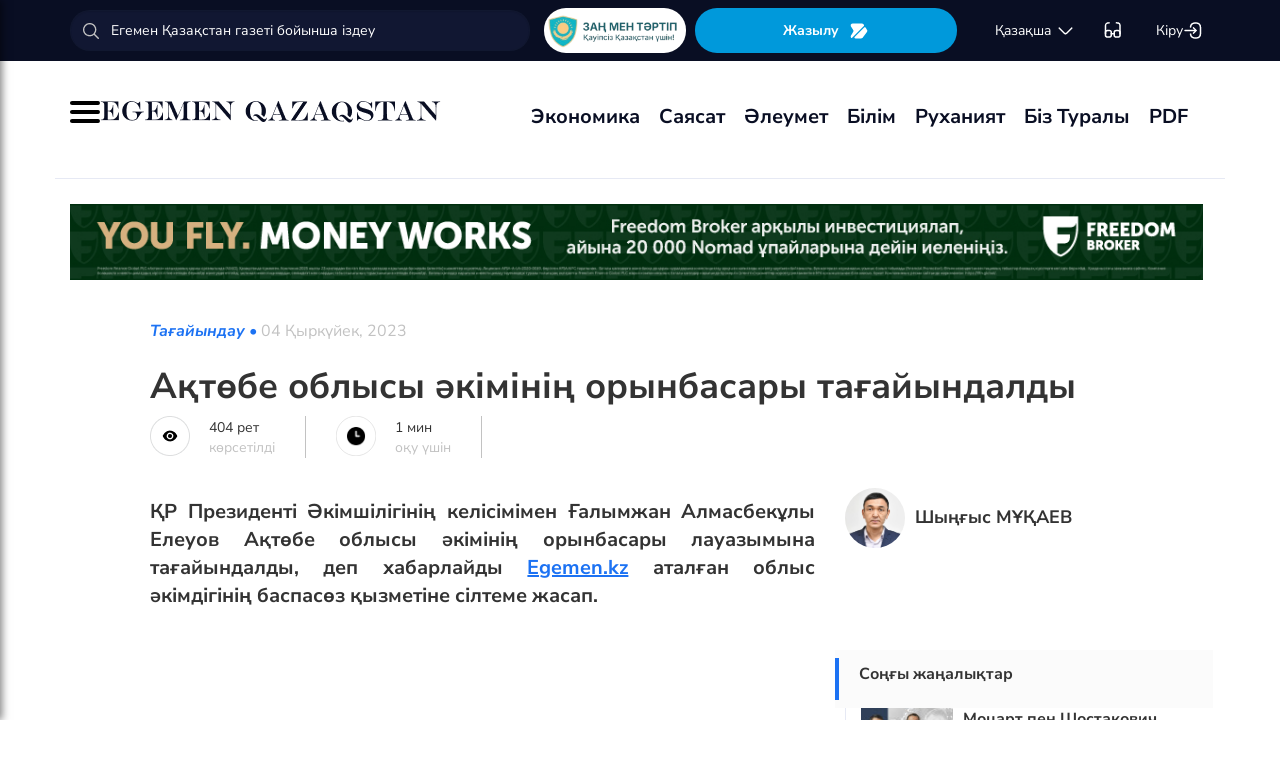

--- FILE ---
content_type: text/html; charset=UTF-8
request_url: https://egemen.kz/article/348365-aqtobe-oblysy-akimininh-orynbasary-taghayyndaldy
body_size: 133187
content:
<!DOCTYPE html>
<html lang="kk-KK">
<head>
    
    <script>
        document.cookie = "_mauthtoken=true";
    </script>
    <meta charset="UTF-8">
    <meta name="viewport" content="width=device-width, initial-scale=1">

    <meta name="csrf-token" content="ALWE2ldImLzysDxyAM8UB1jtRcgpJ4HmynT6vYjt">

    
    <style>
        .modal-dialog {
            display: flex;
            align-items: center;
            justify-content: center;
            height: 100%;
        }
        .modal-header {
            padding: 15px;
            border-bottom: 1px solid #e5e5e5;
            display: flex;
            justify-content: space-between;
        }
        .modal-title {
            margin-bottom: 0 !important;
            font-weight: 600;
            width: 100% !important;
            margin-right: 10px !important;
        }
        .modal-backdrop {
            opacity: 0.5;
        }
        /*.left-banner {*/
        /*    display: none;*/
        /*    width: 150px;*/
        /*    height: 1000px;*/
        /*    position: absolute;*/
        /*    top: 119px;*/
        /*    left: 150px;*/
        /*}*/

        /*.right-banner {*/
        /*    display: none;*/
        /*    width: 150px;*/
        /*    height: 1000px;*/
        /*    position: absolute;*/
        /*    top: 119px;*/
        /*    right: 160px;*/
        /*}*/

        /*@media (max-width: 768px) {*/
        /*    .left-banner {*/
        /*        display: none;*/
        /*    }*/

        /*    .right-banner {*/
        /*        display: none;*/
        /*    }*/
        /*}*/

        /*@media (min-width: 1800px) {*/
        /*    .left-banner {*/
        /*        display: block;*/
        /*    }*/

        /*    .right-banner {*/
        /*        display: block;*/
        /*    }*/
        /*}*/
    </style>

    <title>Ақтөбе облысы әкімінің орынбасары тағайындалды - 04 Қыркүйек, 2023</title>
    <link rel="amphtml" href="https://egemen.kz/amp/article/348365-aqtobe-oblysy-akimininh-orynbasary-taghayyndaldy">
    <link rel="canonical" href="https://egemen.kz/article/348365-aqtobe-oblysy-akimininh-orynbasary-taghayyndaldy">
    <meta name="description" content="ҚР Президенті Әкімшілігінің келісімімен Ғалымжан Алмасбекұлы Елеуов Ақтөбе облысы әкімінің орынбасары лауазымына тағайындалды, деп хабарлайды Egemen.kz&nbsp;аталған облыс әкімдігінің баспасөз қызметіне сілтеме жасап."/>
    <meta name="keywords" content=""/>
    <meta property="og:title" content="Ақтөбе облысы әкімінің орынбасары тағайындалды"/>
    <meta property="og:description" content="ҚР Президенті Әкімшілігінің келісімімен Ғалымжан Алмасбекұлы Елеуов Ақтөбе облысы әкімінің орынбасары лауазымына тағайындалды, деп хабарлайды Egemen.kz&nbsp;аталған облыс әкімдігінің баспасөз қызметіне сілтеме жасап."/>
    <meta property="og:url" content="https://egemen.kz/article/348365-aqtobe-oblysy-akimininh-orynbasary-taghayyndaldy"/>
    <meta property="og:image" content="https://egemen.kz/img/default_egemen.jpg?width=1300&height=700"/>
    <meta property="og:image:type" content="image/jpeg"/>
    <meta property="og:image:width" content="1200"/>
    <meta property="og:image:height" content="630"/>
    <meta name="twitter:card" content="summary_large_image">
    <meta property="twitter:site" content="@egemenkz">
    <meta name="twitter:url" content="https://egemen.kz/article/348365-aqtobe-oblysy-akimininh-orynbasary-taghayyndaldy">
    <meta name="twitter:title" content="Ақтөбе облысы әкімінің орынбасары тағайындалды">
    <meta name="twitter:description" content="ҚР Президенті Әкімшілігінің келісімімен Ғалымжан Алмасбекұлы Елеуов Ақтөбе облысы әкімінің орынбасары лауазымына тағайындалды, деп хабарлайды Egemen.kz&nbsp;аталған облыс әкімдігінің баспасөз қызметіне сілтеме жасап.">
    <meta property="twitter:url" content="https://egemen.kz/article/348365-aqtobe-oblysy-akimininh-orynbasary-taghayyndaldy"/>
    <meta name="twitter:image" content="https://egemen.kz/img/default_egemen.jpg?width=600&height=315">
    

    <meta property="vk:url" content="https://egemen.kz/article/348365-aqtobe-oblysy-akimininh-orynbasary-taghayyndaldy">
    <meta property="vk:description" content="ҚР Президенті Әкімшілігінің келісімімен Ғалымжан Алмасбекұлы Елеуов Ақтөбе облысы әкімінің орынбасары лауазымына тағайындалды, деп хабарлайды Egemen.kz&nbsp;аталған облыс әкімдігінің баспасөз қызметіне сілтеме жасап.">

    <link rel="image_src" href="https://egemen.kz/img/default_egemen.jpg?width=600&height=315"/>

    <meta property="aiturec:title" content="Ақтөбе облысы әкімінің орынбасары тағайындалды">
    <meta property="aiturec:description" content="ҚР Президенті Әкімшілігінің келісімімен Ғалымжан Алмасбекұлы Елеуов Ақтөбе облысы әкімінің орынбасары лауазымына тағайындалды, деп хабарлайды Egemen.kz&nbsp;аталған облыс әкімдігінің баспасөз қызметіне сілтеме жасап.">
    <meta property="aiturec:item_id" content="348365">
    <meta property="aiturec:is_article" content="true">
    <meta property="aiturec:image" content="https://egemen.kz/img/default_egemen.jpg">
    <meta property="aiturec:datetime" content="2023-09-04 16:00:00">

















    




    <link rel="apple-touch-icon" sizes="180x180" href="/apple-touch-icon.png">
    <link rel="icon" type="image/png" sizes="32x32" href="/favicon-32x32.png">
    <link rel="icon" type="image/png" sizes="16x16" href="/favicon-16x16.png">
    <link rel="manifest" href="/site.webmanifest">
    <link rel="mask-icon" href="/safari-pinned-tab.svg" color="#5bbad5">
    <meta name="msapplication-TileColor" content="#da532c">
    <meta name="theme-color" content="#ffffff">
    <meta name="msapplication-TileImage" content="/img/icons/favicon.png">
    <meta name="msapplication-TileColor" content="#00aba9">

    <link rel="stylesheet"  href="/css/libs.min.css?v=12">
    
    <link rel="stylesheet" href="/css/main-ar.css?v=45">



    
    

    <link rel="stylesheet" href="/custom/css/main-ar.css?v=164">
    <link rel="stylesheet" href="/custom/css/lightgallery.css">
    <link rel="stylesheet" href="/custom/css/lightgallery.min.css">
    <script charset="UTF-8" src="//cdn.sendpulse.com/js/push/d1192fddab8d26b807516154af32b7cf_1.js" async></script>

    <link rel="stylesheet" href="https://cdnjs.cloudflare.com/ajax/libs/font-awesome/5.9.0/css/all.min.css" integrity="sha512-q3eWabyZPc1XTCmF+8/LuE1ozpg5xxn7iO89yfSOd5/oKvyqLngoNGsx8jq92Y8eXJ/IRxQbEC+FGSYxtk2oiw==" crossorigin="anonymous" referrerpolicy="no-referrer" />

    <style>
        body {
            top: 0 !important;
        }
        .goog-text-highlight {
            background-color: transparent !important;
            box-shadow: none !important;
        }
        .skiptranslate {
            display: none !important;
            height: 0 !important;
        }
        .language__img {
            cursor: pointer;
        }

        @media (min-width: 768px) {
            .collapse.dont-collapse-sm {
                display: block;
                height: auto !important;
                visibility: visible;
            }
        }

        .most-read-nav {
            flex-direction: column;
            gap: 15px;
            align-items: center;
        }

        @media (min-width: 768px) {
            .most-read-nav {
                flex-direction: row;
            }
        }

        /*.bg-image {
            position: relative;
            overflow: hidden;

            &::before {
                background-image: url("/img/nauriz.jpg");
                background-repeat: no-repeat;
                background-position: center top;
                background-size: cover;
                content: '';
                height: 100%;
                left: 0;
                position: fixed;
                top: 0;
                width: 100%;
                will-change: transform;
                z-index: -1;
            }
        }*/
    </style>


    

    <script src="https://cdn.onesignal.com/sdks/OneSignalSDK.js" async=""></script>
    <script>
        window.OneSignal = window.OneSignal || [];
        OneSignal.push(function() {
            OneSignal.init({
                appId: "7fabec8d-deee-4543-97a9-c9faeeb774e6",
                promptOptions:{
                    actionMessage: "Мы хотели бы показать вам уведомления о последних новостях и обновлениях.",
                    acceptButtonText: "РАЗРЕШИТЬ",
                    cancelButtonText: "НЕТ, СПАСИБО"
                }
            });
        });
    </script>
    <script>
        function setCookie(name,value,days) {
            var expires = "";
            if (days) {
                var date = new Date();
                date.setTime(date.getTime() + (days*24*60*60*1000));
                expires = "; expires=" + date.toUTCString();
            }
            document.cookie = name + "=" + (value || "")  + expires + "; path=/";
        }
        function getCookie(name) {
            var nameEQ = name + "=";
            var ca = document.cookie.split(';');
            for(var i=0;i < ca.length;i++) {
                var c = ca[i];
                while (c.charAt(0)==' ') c = c.substring(1,c.length);
                if (c.indexOf(nameEQ) == 0) return c.substring(nameEQ.length,c.length);
            }
            return null;
        }
    </script>
    
</head>
<body id="" >
<div id="google_translate_element" style=""></div>
<!--LiveInternet counter-->
    <script>
        new Image().src = "https://counter.yadro.ru/hit?r"+
        escape(document.referrer)+((typeof(screen)=="undefined")?"":
        ";s"+screen.width+""+screen.height+""+(screen.colorDepth?
        screen.colorDepth:screen.pixelDepth))+";u"+escape(document.URL)+
        ";h"+escape(document.title.substring(0,150))+
        ";"+Math.random();
    </script>
    <!--/LiveInternet-->
<style>
    a {
        color: inherit;
    }
</style>
<div class="header" style="">
    <div class="hidden-sm hidden-xs header_top" style="">
        <div class="container">
            <div class="heder_top_block">
                <script type="application/ld+json">
                    {
                      "@context": "https://schema.org",
                      "@type": "Organization",
                      "url": "https://egemen.kz",
                      "logo": "https://egemen.kz/img/logo/logo.png"
                    }
                </script>
                <div class="main-search" style="
    display: flex;
    align-items: center;
">
                    <form action="/search">
                        <input class="form-control" name="q" type="text"
                               placeholder="Егемен Қазақстан газеті бойынша іздеу" style="
    max-width: 100%;
    width: 100%;
    min-width: 460px;
">

                    </form>
                </div>
                <!--------------->
                <a href="https://egemen.kz/tag/zanh-men-tartip">
                <img src="/img/logo/logozan.png" alt="Egemen magazine" style="    max-width: 177px;
    height: 45px;
    background: white;
    border-radius: 25px;
    
    margin-right: 5px;
                ">
                </a>
                <a href="/list" class="foot_btn zhaz-btn header_zh" style="height: min-content;
  
    padding: 12px;">Жазылу
                    <svg xmlns="http://www.w3.org/2000/svg" width="20" height="21" viewBox="0 0 20 21" fill="none">
                        <path
                            d="M14.9 6.08698L3.26666 17.7203C2.90833 18.0786 2.30833 18.0453 2.01666 17.637C1.59999 17.062 1.51666 16.262 1.94999 15.5703L4.24999 11.8786C4.55833 11.387 4.55833 10.587 4.24999 10.0953L1.94999 6.40365C1.17499 5.17031 2.06666 3.57031 3.51666 3.57031H13.0583C13.625 3.57031 14.325 3.96198 14.625 4.43698L15.0167 5.05365C15.2167 5.38698 15.175 5.81198 14.9 6.08698Z"
                            fill="white"></path>
                        <path
                            d="M18.0252 11.9123L13.7086 17.6623C13.4086 18.0706 12.7419 18.404 12.2252 18.404H6.25855C5.51688 18.404 5.14188 17.504 5.66688 16.979L15.2669 7.3873C15.6419 7.0123 16.2835 7.07897 16.5669 7.5373L18.1085 10.0123C18.4419 10.5456 18.4085 11.404 18.0252 11.9123Z"
                            fill="white"></path>
                    </svg>
                </a>
                <!--------------->
                <div class="lan_top">

                    <div><span class="dropdown lang-b" style="display: flex; align-items: center;">
                                <a href="#" class="dropdown-toggle kazaksha" data-toggle="dropdown">қaзaқшa <svg
                                        width="19" height="19" viewBox="0 0 19 19" fill="none"
                                        xmlns="http://www.w3.org/2000/svg">
                                                                <path
                                                                    d="M15.77 7.08545L10.6083 12.2471C9.99873 12.8567 9.00123 12.8567 8.39165 12.2471L3.22998 7.08545"
                                                                    stroke="white" stroke-width="1.5"
                                                                    stroke-miterlimit="10" stroke-linecap="round"
                                                                    stroke-linejoin="round"/>
                                                                </svg>
                                                                </a>
                        <ul class="dropdown-menu">

                                <li><a data-google-lang="kk"
                                       href="https://egemen.kz/article/348365-aqtobe-oblysy-akimininh-orynbasary-taghayyndaldy"><span
                                            id="lang_type">қaзaқшa</span></a></li>
                                <li><a href="http://lat.egemen.kz/article/348365-aqtobe-oblysy-akimininh-orynbasary-taghayyndaldy">qazaqsha</a></li>
                                <li><a href="https://www.kazpravda.kz/" rel="nofollow"><span
                                            id="lang_type_ru">русcкий</span></a></li>
                                <li><a href="https://ar.egemen.kz/article/348365-aqtobe-oblysy-akimininh-orynbasary-taghayyndaldy">قازاقشا </a></li>
                                <li><a id="en-lang" href="#" data-google-lang="en">english</a></li>

                        </ul></span>
                    </div>
                </div>
                <!------------------->
                <div class="ocki">
                    <!-- <a nofollow href="#"><i class="icons ic-lang"></i></a> -->
                    <a class="bvi-open" href="#">
                        <svg  style="margin-top:5px;" xmlns="http://www.w3.org/2000/svg" width="18" height="18" viewBox="0 0 18 18" fill="none"
                             style="&#10;">
                            <path d="M7.2915 12.7605H10.2082" stroke="white" stroke-width="1.5" stroke-linecap="round"
                                  stroke-linejoin="round"/>
                            <path d="M1.4585 12.7605V5.46883C1.4585 2.55216 2.18766 1.823 5.10433 1.823" stroke="white"
                                  stroke-width="1.5" stroke-linecap="round" stroke-linejoin="round"/>
                            <path d="M16.0418 12.7605V5.46883C16.0418 2.55216 15.3127 1.823 12.396 1.823" stroke="white"
                                  stroke-width="1.5" stroke-linecap="round" stroke-linejoin="round"/>
                            <path
                                d="M7.29183 11.601V14C7.29183 15.4583 6.7085 16.0416 5.25016 16.0416H3.50016C2.04183 16.0416 1.4585 15.4583 1.4585 14V11.601C1.4585 10.1427 2.04183 9.55933 3.50016 9.55933H5.25016C6.7085 9.55933 7.29183 10.1427 7.29183 11.601Z"
                                stroke="white" stroke-width="1.5" stroke-linecap="round" stroke-linejoin="round"/>
                            <path
                                d="M16.0418 11.601V14C16.0418 15.4583 15.4585 16.0416 14.0002 16.0416H12.2502C10.7918 16.0416 10.2085 15.4583 10.2085 14V11.601C10.2085 10.1427 10.7918 9.55933 12.2502 9.55933H14.0002C15.4585 9.55933 16.0418 10.1427 16.0418 11.601Z"
                                stroke="white" stroke-width="1.5" stroke-linecap="round" stroke-linejoin="round"/>
                        </svg>
                    </a>
                </div>
                <!------------->
                <div class="-dropdown dropdown adm">
                    <button class="btn btn-secondary dropdown-toggle" type="button" id="dropdownMenuButton"
                            data-toggle="dropdown" aria-haspopup="true" aria-expanded="false">

                                                    Кіру
                                                <svg width="20" height="19" viewBox="0 0 20 19" fill="none" xmlns="http://www.w3.org/2000/svg">
                            <path
                                d="M7.5459 5.98494C7.79132 3.13494 9.2559 1.97119 12.4621 1.97119H12.5651C16.1038 1.97119 17.5209 3.38828 17.5209 6.92702V12.0887C17.5209 15.6274 16.1038 17.0445 12.5651 17.0445H12.4621C9.27965 17.0445 7.81507 15.8966 7.55382 13.0941"
                                stroke="white" stroke-width="1.5" stroke-linecap="round" stroke-linejoin="round"/>
                            <path d="M2.0835 9.5H12.2802" stroke="white" stroke-width="1.5" stroke-linecap="round"
                                  stroke-linejoin="round"/>
                            <path d="M10.5146 6.8479L13.1667 9.49998L10.5146 12.1521" stroke="white" stroke-width="1.5"
                                  stroke-linecap="round" stroke-linejoin="round"/>
                        </svg>

                    </button>
                    <div class="dropdown-menu" aria-labelledby="dropdownMenuButton">
                                                    <a class="dropdown-item" href="/subscribe/login">Кіру</a>
                                                <a class="dropdown-item" href="/list">Жазылымдар</a>
                        <form action="/logout" id="logoutForm" method="POST">
                            <input type="hidden" name="_token" value="ALWE2ldImLzysDxyAM8UB1jtRcgpJ4HmynT6vYjt">                            <a class="-text-red dropdown-item" href="#"
                               onclick="document.getElementById('logoutForm').submit()">Шығу</a>
                        </form>
                    </div>
                </div>
            </div>
        </div>
    </div>
    <div class="hidden-sm hidden-xs container" style="display:none;">
        <div class="left-top-head">
            <div class="logo-s">
                <div>
                    <a href="/">
                        <img alt="Egemen logo" class="head-logo" src="/img/logo/logo.png">
                    </a>
                </div>
                <script type="application/ld+json">
                    {
                      "@context": "https://schema.org",
                      "@type": "Organization",
                      "url": "https://egemen.kz",
                      "logo": "https://egemen.kz/img/logo/logo.png"
                    }
                </script>
                <div class="main-search" style="display:none;">
                    <form action="/search">
                        <input class="form-control" name="q" type="text"
                               placeholder="Егемен Қазақстан газеті бойынша іздеу">
                    </form>
                </div>
            </div>
            <div class="bottom-l-head">
                <div class="main-menu">
                    <ul>
                        <li class="main_menu_link has-submenu2"><a
                                 href="/tag/ekonomika">Экономика
                              
                            </a>
                            
                        </li>
                         <li class="main_menu_link has-submenu2"><a
                                 href="/tag/sayasat">Саясат
                              
                            </a>
                          
                        </li>

                                                                    <li class="main_menu_link"><a target="_blank" href="/tag/qogham" style="text-transform: math-auto !important;">Әлеумет</a></li>
                        <li class="main_menu_link"><a target="_blank" href="/tag/bilim" style="text-transform: math-auto !important;">Білім</a></li>

                        <li class="main_menu_link"><a target="_blank" href="/tag/rukhaniyat" style="text-transform: math-auto !important;">Руханият</a></li>

                        <li class="main_menu_link"><a target="_blank" href="/page/biz-turaly" style="text-transform: math-auto !important;">Біз туралы</a></li>
                        <li class="main_menu_link"><a target="_blank" href="/list">PDF</a></li>
                        <!-- <li><a  href="/news">Жаңалық</a></li>
                        <li><a  href="/articles">Мақала</a></li>
                        <li><a  href="/photo-news">Фото</a></li>
                        <li><a  href="/tag/infografika">Инфографика</a></li>
                        <li><a  href="/video-news">Видео</a></li>
                        <li><a  target="_blank" href="/list">PDF</a></li> -->
                        
                        
                        
                        
                        
                        
                        
                        
                        
                        
                        
                        
                        
                        
                        
                        
                        
                        
                        
                        
                        
                        
                        
                        
                        
                        
                    </ul>
                </div>

                
                

            </div>
        </div>
        <div class="rigth-top-head" style="display:none;">
            <div class="right-box-t">
                <div class="-subs-newspaper">
                    <a href="/list">
                        <img src="/img/mini-gazet.png" alt="Egemen magazine">
                        <div class="-info">
                            <p>Жазылу</p>
                        </div>
                    </a>
                </div>
                <div class="new-mag">
                    
                </div>
                <div>
                    <a nofollow href="#"><i class="icons ic-lang"></i></a>
                    <a class="bvi-open" href="#"><i class="icons ic-ese"></i></a>
                </div>
                <div class="-dropdown dropdown">
                    <button class="btn btn-secondary dropdown-toggle" type="button" id="dropdownMenuButton"
                            data-toggle="dropdown" aria-haspopup="true" aria-expanded="false">
                        <svg width="13" height="16" viewBox="0 0 13 16" fill="none" xmlns="http://www.w3.org/2000/svg">
                            <circle cx="6.71856" cy="4.85202" r="3.18535" stroke="#151515" stroke-width="1.5"
                                    stroke-linecap="round" stroke-linejoin="round"/>
                            <path fill-rule="evenodd" clip-rule="evenodd"
                                  d="M1.66603 12.4676C1.66517 12.2437 1.71525 12.0225 1.81248 11.8207C2.11759 11.2105 2.978 10.8871 3.69196 10.7407C4.20687 10.6308 4.72889 10.5574 5.25413 10.521C6.22657 10.4356 7.20464 10.4356 8.17709 10.521C8.70228 10.5578 9.22427 10.6312 9.73925 10.7407C10.4532 10.8871 11.3136 11.18 11.6187 11.8207C11.8143 12.2319 11.8143 12.7093 11.6187 13.1205C11.3136 13.7613 10.4532 14.0542 9.73925 14.1945C9.22495 14.3089 8.70274 14.3844 8.17709 14.4203C7.38559 14.4874 6.59041 14.4996 5.79722 14.4569C5.61416 14.4569 5.43719 14.4569 5.25413 14.4203C4.73044 14.3849 4.21023 14.3094 3.69806 14.1945C2.978 14.0542 2.12369 13.7613 1.81248 13.1205C1.71575 12.9165 1.66572 12.6934 1.66603 12.4676Z"
                                  stroke="#151515" stroke-width="1.5" stroke-linecap="round" stroke-linejoin="round"/>
                        </svg>
                                                    Кіру
                                            </button>
                    <div class="dropdown-menu" aria-labelledby="dropdownMenuButton">
                                                    <a class="dropdown-item" href="/subscribe/login">Кіру</a>
                                                <a class="dropdown-item" href="/list">Жазылымдар</a>
                        <form action="/logout" id="logoutForm" method="POST">
                            <input type="hidden" name="_token" value="ALWE2ldImLzysDxyAM8UB1jtRcgpJ4HmynT6vYjt">                            <a class="-text-red dropdown-item" href="#"
                               onclick="document.getElementById('logoutForm').submit()">Шығу</a>
                        </form>
                    </div>
                </div>
            </div>
            <div class="right-box-b">
                                <div class="curs-v">

                    

                    
                    
                    
                    
                    

                    


                </div>

                <div><span class="dropdown lang-b" style="display: flex; align-items: center;"><i
                            class="icons ic-down"></i>
                                <a href="#" class="dropdown-toggle" data-toggle="dropdown">қaзaқшa</a>
                        <ul class="dropdown-menu">

                                <li><a data-google-lang="kk"
                                       href="https://egemen.kz/article/348365-aqtobe-oblysy-akimininh-orynbasary-taghayyndaldy"><span
                                            id="lang_type">қaзaқшa</span></a></li>
                                <li><a href="http://lat.egemen.kz/article/348365-aqtobe-oblysy-akimininh-orynbasary-taghayyndaldy">qazaqsha</a></li>
                                <li><a href="https://www.kazpravda.kz/" rel="nofollow"><span
                                            id="lang_type_ru">русcкий</span></a></li>
                                <li><a href="https://ar.egemen.kz/article/348365-aqtobe-oblysy-akimininh-orynbasary-taghayyndaldy">قازاقشا </a></li>
                                <li><a id="en-lang" href="#" data-google-lang="en">english</a></li>

                        </ul></span>
                </div>
            </div>
        </div>
    </div>
    <div class="hidden-sm hidden-xs header_bottom" style="">
        <div class="container head_bot" style="    justify-content: space-between;">
             <div class="header_banner" style="
    display: flex;
    align-items: center;
    gap: 15px;
"><div class="my-burger" id="myBurger" style="">
    <span></span>
    <span></span>
    <span></span>
  </div>
                <a href="/">
                    <img src="/img/foot_eg_banner.png" alt="Egemen">
                </a>
            </div>
            <div class="bottom-l-head">
               <div class="main-menu">
                            <ul>
                                <li class="main_menu_link has-submenu2"><a
                                 href="/tag/ekonomika">Экономика
                              
                            </a>
                            
                        </li>
                         <li class="main_menu_link has-submenu2"><a
                                 href="/tag/sayasat">Саясат
                              
                            </a>
                          
                        </li>

                                                                    <li class="main_menu_link"><a target="_blank" href="/tag/qogham" style="text-transform: math-auto !important;">Әлеумет</a></li>
                        <li class="main_menu_link"><a target="_blank" href="/tag/bilim" style="text-transform: math-auto !important;">Білім</a></li>

                        <li class="main_menu_link"><a target="_blank" href="/tag/rukhaniyat" style="text-transform: math-auto !important;">Руханият</a></li>

                        <li class="main_menu_link"><a target="_blank" href="/page/biz-turaly" style="text-transform: math-auto !important;">Біз туралы</a></li>
                        <li class="main_menu_link"><a target="_blank" href="/list">PDF</a></li>
                                <!-- <li><a  href="/news">Жаңалық</a></li>
                                <li><a  href="/articles">Мақала</a></li>
                                <li><a  href="/photo-news">Фото</a></li>
                                <li><a  href="/tag/infografika">Инфографика</a></li>
                                <li><a  href="/video-news">Видео</a></li>
                                <li><a  target="_blank" href="/list">PDF</a></li> -->
                                
                                
                                
                                
                                
                                
                                
                                
                                
                                
                                
                                
                                
                                
                                
                                
                                
                                
                                
                                
                                
                                
                                
                                
                                
                                
                            </ul>
                        </div>


            </div>
            <div class="header_banner_kaz" style="display:none;">
                <a href="https://egemen.kz/tag/ata-zanh">
                    <img src="/img/logo/logo4.png" alt="Ата заң" style="max-width: 90px;">
                </a>
            </div>

        </div>
    </div>
    <div class="container-fluid">
        <div class="row">

            <div class="visible-sm visible-xs container">
                <div class="clearfix">
                    <div class="pull-left"><i class="icons ic-menu"></i><a href="/"><img class="head-logo"
                                                                                         src="/img/logo/logo.png"
                                                                                         alt="Egemen logo"></a></div>
                    <div class="pull-right">
                        <a nofollow href="#"><i class="icons ic-search"></i></a>
                        <a nofollow href="#" class="bvi-open"><i class="icons ic-ese"></i></a>
                        <a nofollow href="#"><i class="icons ic-lang"></i></a>
                    </div>
                    <div class="main-menu mob-menu">
                        <div class="-dropdown dropdown">
                            <button class="btn btn-secondary dropdown-toggle" type="button" id="dropdownMenuButton"
                                    data-toggle="dropdown" aria-haspopup="true" aria-expanded="false">
                                <svg width="13" height="16" viewBox="0 0 13 16" fill="none"
                                     xmlns="http://www.w3.org/2000/svg">
                                    <circle cx="6.71856" cy="4.85202" r="3.18535" stroke="#151515" stroke-width="1.5"
                                            stroke-linecap="round" stroke-linejoin="round"/>
                                    <path fill-rule="evenodd" clip-rule="evenodd"
                                          d="M1.66603 12.4676C1.66517 12.2437 1.71525 12.0225 1.81248 11.8207C2.11759 11.2105 2.978 10.8871 3.69196 10.7407C4.20687 10.6308 4.72889 10.5574 5.25413 10.521C6.22657 10.4356 7.20464 10.4356 8.17709 10.521C8.70228 10.5578 9.22427 10.6312 9.73925 10.7407C10.4532 10.8871 11.3136 11.18 11.6187 11.8207C11.8143 12.2319 11.8143 12.7093 11.6187 13.1205C11.3136 13.7613 10.4532 14.0542 9.73925 14.1945C9.22495 14.3089 8.70274 14.3844 8.17709 14.4203C7.38559 14.4874 6.59041 14.4996 5.79722 14.4569C5.61416 14.4569 5.43719 14.4569 5.25413 14.4203C4.73044 14.3849 4.21023 14.3094 3.69806 14.1945C2.978 14.0542 2.12369 13.7613 1.81248 13.1205C1.71575 12.9165 1.66572 12.6934 1.66603 12.4676Z"
                                          stroke="#151515" stroke-width="1.5" stroke-linecap="round"
                                          stroke-linejoin="round"/>
                                </svg>
                                                                    Кіру
                                                            </button>
                            <div class="dropdown-menu" aria-labelledby="dropdownMenuButton">
                                                                    <a class="dropdown-item" href="/subscribe/login">Кіру</a>
                                                                <a class="dropdown-item" href="/list">Жазылымдар</a>
                                <form action="/logout" id="logoutForm" method="POST">
                                    <input type="hidden" name="_token" value="ALWE2ldImLzysDxyAM8UB1jtRcgpJ4HmynT6vYjt">                                    <a class="-text-red dropdown-item" href="#"
                                       onclick="document.getElementById('logoutForm').submit()">Шығу</a>
                                </form>
                            </div>
                        </div>
                        <ul>
                              <li ><a
                                 href="/tag/ekonomika">Экономика
                              
                            </a>
                            
                        </li>
                         <li ><a
                                 href="/tag/sayasat">Саясат
                              
                            </a>
                          
                        </li>

                                                                    <li ><a target="_blank" href="/tag/qogham" style="text-transform: math-auto !important;">Әлеумет</a></li>
                        <li ><a target="_blank" href="/tag/bilim" style="text-transform: math-auto !important;">Білім</a></li>

                        <li ><a target="_blank" href="/tag/rukhaniyat" style="text-transform: math-auto !important;">Руханият</a></li>
 <li><a  href="/video-news">Видео</a></li>
                                <li><a  href="/photo-news">Фото</a></li>
                        <li ><a target="_blank" href="/page/biz-turaly" style="text-transform: math-auto !important;">Біз туралы</a></li>
                        <li ><a target="_blank" href="/list">PDF</a></li>

                        </ul>
                        <ul class="pod-menu" style="display:none;">

                            
                            
                                <li><a  href="/page/redaktsiya" >Редакция</a>
                                </li>

                            
                                <li><a  href="/tag/infografika"
                                       >Инфографика</a>
                                </li>

                            
                                <li><a  href="/page/gazet-tarikhy" >Газет тарихы</a>
                                </li>

                            
                                <li><a  href="/page/baylanys" >Байланыс</a>
                                </li>

                            
                                <li><a  href="/page/qupiyalylyq-sayasaty" >Құпиялылық саясаты</a>
                                </li>

                            
                                <li><a  href="/page/qoldanu-eredgeleri" >Қолдану ережелері</a>
                                </li>

                            
                                <li><a  href="/page/zhauapkershilikten-bas-tartu" >Жауапкершіліктен бас тарту</a>
                                </li>

                            

                        </ul>
                        <div class="bottam-menu">
                            <div class="pred-link">
                                <a target="_blank" href="https://itunes.apple.com/us/app/%D0%B5%D0%B3%D0%B5%D0%BC%D0%B5%D0%BD-%D2%9B%D0%B0%D0%B7%D0%B0%D2%9B%D1%81%D1%82%D0%B0%D0%BD/id1200777671?mt=8"><i
                                        class="icons ic-app"
                                        style="background-image: url('/img/icons/icon5.png')"></i><span>App Store</span></a>
                                <a target="_blank" href="https://play.google.com/store/apps/details?id=com.bugingroup.egemen"><i
                                        class="icons ic-andr" style="background-image: url('/img/icons/icon6.png')"></i><span>Play Market</span></a>
                            </div>
                            <div class="icons-social">
                                <a target="_blank" href="https://www.facebook.com/egemenkz/"><i
                                        class="icons ic-fb"
                                        style="background-image: url('/img/icons/ic-fb.png')"></i></a>
                                <a target="_blank" href="https://vk.com/egemenkaz"><i
                                        class="icons ic-vk"
                                        style="background-image: url('/img/icons/ic-vk.png')"></i></a>
                                <a target="_blank" href="https://twitter.com/egemenkz"><i
                                        class="icons ic-tw"
                                        style="background-image: url('/img/icons/ic-tw.png')"></i></a>
                                <a target="_blank" href="https://t.me/egemenqazaqstan"><i
                                        class="icons ic-wh"
                                        style="background-image: url('/img/icons/ic-wh.png')"></i></a>
                                <a target="_blank" href="https://www.instagram.com/egemenkz/"><i
                                        class="icons ic-ins" style="background-image: url('/img/icons/ic-ins.png')"></i></a>
                                <a target="_blank" href="https://www.youtube.com/egementv"><i
                                        class="icons ic-youtobe"
                                        style="background-image: url('/img/icons/ic-ytb.png')"></i></a>
                            </div>
                        </div>
                    </div>
                </div>
                <div class="main-search mob-search">
                    <form action="/search">
                        <input class="form-control" name="q" type="text"
                               placeholder="Егемен Қазақстан газеті бойынша іздеу" >
                    </form>
                </div>
                <div class="text-center curs-v">



                    <div>
                            <span class="dropdown lang-b">
                                <i class="icons ic-down"></i><span class="dropdown-toggle" data-toggle="dropdown"
                                                                   aria-expanded="true">қaзaқшa</span>

                                <ul class="dropdown-menu">

                                    <li><a href="https://egemen.kz/article/348365-aqtobe-oblysy-akimininh-orynbasary-taghayyndaldy"><span
                                                id="lang_type">қaзaқшa</span></a></li>
                                    <li><a href="http://lat.egemen.kz/article/348365-aqtobe-oblysy-akimininh-orynbasary-taghayyndaldy">qazaqsha</a></li>
                                    <li><a href="https://www.kazpravda.kz/"><span
                                                id="lang_type_ru">русcкий</span></a></li>
                                    <li><a href="https://ar.egemen.kz/article/348365-aqtobe-oblysy-akimininh-orynbasary-taghayyndaldy">قازاقشا </a></li>
                                    <li><a href="https://en.egemen.kz">english</a></li>

                                </ul>

                            </span>
                    </div>
                </div>

            </div>
        </div>
    </div>
</div>
<nav class="side-menu" id="sideMenu">
  <button class="menu-close-btn" id="menuCloseBtn">&times;</button>
  <h2>Мәзір</h2>
  <ul>
   <li ><a
                                 href="/tag/ekonomika">Экономика
                              
                            </a>
                            
                        </li>
                         <li ><a
                                 href="/tag/sayasat">Саясат
                              
                            </a>
                          
                        </li>

                                                                    <li ><a target="_blank" href="/tag/qogham" style="text-transform: math-auto !important;">Әлеумет</a></li>
                        <li ><a target="_blank" href="/tag/bilim" style="text-transform: math-auto !important;">Білім</a></li>

                        <li ><a target="_blank" href="/tag/rukhaniyat" style="text-transform: math-auto !important;">Руханият</a></li>
 <li><a  href="/video-news">Видео</a></li>
                                <li><a  href="/photo-news">Фото</a></li>
                        <li ><a target="_blank" href="/page/biz-turaly" style="text-transform: math-auto !important;">Біз туралы</a></li>
                        <li ><a target="_blank" href="/list">PDF</a></li>
  </ul>
</nav>
<script>
  const myBurger = document.getElementById('myBurger');
  const sideMenu = document.getElementById('sideMenu');
  const menuCloseBtn = document.getElementById('menuCloseBtn');

  myBurger.addEventListener('click', () => {
    sideMenu.classList.add('open');
  });

  menuCloseBtn.addEventListener('click', () => {
    sideMenu.classList.remove('open');
  });
</script>
<style>
    /* Кнопка-бургер */
.my-burger {
  width: 30px;
  height: 22px;
  position: relative;
  cursor: pointer;
}

.my-burger span {
  background: black;
  position: absolute;
  width: 100%;
  height: 4px;
  border-radius: 2px;
  left: 0;
  transition: 0.3s;
}

.my-burger span:nth-child(1) { top: 0; }
.my-burger span:nth-child(2) { top: 9px; }
.my-burger span:nth-child(3) { top: 18px; }

/* Боковое меню */
.side-menu {
  position: fixed;
  top: 0;
  left: -20%;
  width: 20%;
  height: 100%;
  background: #222;
  color: white;
  padding: 20px;
  box-shadow: 2px 0 8px rgba(0,0,0,0.5);
  transition: 0.3s;
  z-index: 1000;
  padding-left:45px;
}

.side-menu.open {
  left: 0;
}

/* Кнопка закрытия */
.menu-close-btn {
  background: none;
  border: none;
  color: #fff;
  font-size: 22px;
  cursor: pointer;
  position: absolute;
  top: 15px;
  right: 15px;
}

/* Ссылки внутри меню */
.side-menu ul {
  list-style: none;
  padding: 0;
  margin-top: 40px;
}

.side-menu ul li {
  margin-bottom: 15px;
}

/* Для адаптива */
@media (max-width: 768px) {
  .side-menu {
    width: 60%;
    left: -60%;
  }
  .side-menu.open {
    left: 0;
  }
}
    </style><div class="bg-image"></div>

    
    <div class="content">
        <div class="container-fluid">
            <div class="row">
                <div class="container">






                    
                                        <div class="section-rows">
                                                    <a  target="_blank" href="https://fbroker.kz/?utm_source=Egemen.kz&amp;utm_medium=banner&amp;utm_campaign=PR_2025" >
                                <img src="/media/2025/10/23/1200-px-80-px_1-100-3.jpg" alt="Баннер" title="Баннер" style="width: 100%;">
                            </a>
                                            </div>
                                        <article
                            role="main" itemscope itemtype="https://schema.org/NewsArticle" data-type="news" data-id="348365"
                            data-url="https://egemen.kz/article/348365-aqtobe-oblysy-akimininh-orynbasary-taghayyndaldy"
                            data-title="Ақтөбе облысы әкімінің орынбасары тағайындалды"
                            data-description="ҚР Президенті Әкімшілігінің келісімімен Ғалымжан Алмасбекұлы Елеуов Ақтөбе облысы әкімінің орынбасары лауазымына тағайындалды, деп хабарлайды Egemen.kz&nbsp;аталған облыс әкімдігінің баспасөз қызметіне сілтеме жасап."
                            data-keywords=""
                            data-share="0"
                            class="white-block" >
                        <meta itemprop="mainEntityOfPage" content="https://egemen.kz/article/348365-aqtobe-oblysy-akimininh-orynbasary-taghayyndaldy"/>
                        <meta itemprop="headline" content="Ақтөбе облысы әкімінің орынбасары тағайындалды"/>
                        <meta itemprop="datePublished" content="2023-09-04 16:00:00"/>
                        <meta itemprop="dateModified" content="2023-09-04 16:00:00"/>
                        <meta itemprop="inLanguage" content="kk_KZ" />
                        <meta itemprop="genre" content="news" name="medium" />
                        <div itemprop="publisher" itemscope itemtype="https://schema.org/Organization">
                            <div itemprop="logo" itemscope itemtype="https://schema.org/ImageObject">
                                <meta itemprop="url" content="https://egemen.kz/img/logo/logo.png">
                                <meta itemprop="width" content="311">
                                <meta itemprop="height" content="46">
                            </div>
                            <meta itemprop="name" content="Egemen.kz">
                        </div>
                        <div itemprop="image" itemscope itemtype="https://schema.org/ImageObject">
                            <meta itemprop="url" content="https://egemen.kz/img/default_egemen.jpg">
                            <meta itemprop="width" content="1200">
                            <meta itemprop="height" content="630">
                        </div>
                        <div class="row section-rows">
                            <div class="col-md-12">
                                <div class="padding-80 asd">
                                    <p class="font-16" style="padding-top: 10px">
                                          <a class="item-news-s" href="/tag/taghayyndau">
                                    <span class="text-blue">Тағайындау •</span></a><span
                                                class="text-grey"> 04 Қыркүйек, 2023</span>
                                    </p>
                                    <p class="main-title"><h1 itemprop="headline" class="responsive_title" style="font-weight: 700;">Ақтөбе облысы әкімінің орынбасары тағайындалды</h1></p>
                                    <div class="top-news" style="display: flex; align-items: center; flex-wrap: wrap; gap: 10px 20px;">
                                            <span class="count-view">
                                                <i class="icons ic-view" style="background-image: url(/img/icons/ic-view.png)"></i>
                                                <span class="item-i">
                                                    <span class="view-count">403</span> рет
                                                    <div class="d-block text-grey">көрсетілді</div>
                                                </span>
                                            </span>
                                            <span class="count-view">
                                                <i class="icons ic-view" style="background-image: url(/img/icons/svg/ic-clock-2.svg)"></i>
                                                <span class="item-i">
                                                    <span>1 мин</span>
                                                    <div class="d-block text-grey">оқу үшін</div>
                                                </span>
                                            </span>







                                        <span style="display: flex; align-items: center;">
                                                <a target="_blank"
                                                   href="https://www.facebook.com/sharer.php?u=https://egemen.kz/article/348365-aqtobe-oblysy-akimininh-orynbasary-taghayyndaldy" rel="nofollow">
                                                    <i class="icons ic-fb"
                                                       style="background-image: url(/img/facebook.png)"></i>
                                                </a>
                                                <a target="_blank"
                                                   href="http://vk.com/share.php?url=https://egemen.kz/article/348365-aqtobe-oblysy-akimininh-orynbasary-taghayyndaldy" rel="nofollow">
                                                    <i class="icons ic-vk"
                                                       style="background-image: url(/img/vk.png)"></i>
                                                </a>
                                                <a target="_blank"
                                                   href="https://twitter.com/share?url=https://egemen.kz/article/348365-aqtobe-oblysy-akimininh-orynbasary-taghayyndaldy&text=Ақтөбе облысы әкімінің орынбасары тағайындалды&via=egemenkz" rel="nofollow">
                                                    <i class="icons ic-tw"
                                                       style="background-image: url(/img/twitter.png)"></i>
                                                </a>
                                                <a target="_blank"
                                                   href="https://api.whatsapp.com/send?text=https://egemen.kz/article/348365-aqtobe-oblysy-akimininh-orynbasary-taghayyndaldy" rel="nofollow">
                                                    <i class="icons ic-wh"
                                                       style="background-image: url(/img/whatsapp.png)"></i>
                                                </a>
                                                <a target="_blank" href="https://telegram.me/share/url?url=https://egemen.kz/article/348365-aqtobe-oblysy-akimininh-orynbasary-taghayyndaldy&text=Ақтөбе облысы әкімінің орынбасары тағайындалды" rel="nofollow">
                                                    <i class="icons ic-tg"
                                                       style="background-image: url(/img/icons/tg.png);"></i>
                                                </a>
                                             <a target="_blank" href="https://www.tiktok.com/@egemen_qazaqstan?_t=8Zpg9R2waHe&_r=1" rel="nofollow"><i
                                                         class="icons ic-tt"
                                                         style="background-image: url('/img/icons/ic-tiktok.svg')"></i></a>
                                            </span>

                                        


                                       
                                    </div>
                                </div>
                            </div>
                        </div>
                        <div class="row section-rows">
                            <div class="col-md-8">
                                <div class="padding-80">
                                    <div class="main-news font-24 linkNoWrap">

                                       

                                        <p><p style="text-align: justify;">ҚР Президенті Әкімшілігінің келісімімен Ғалымжан Алмасбекұлы Елеуов Ақтөбе облысы әкімінің орынбасары лауазымына тағайындалды, деп хабарлайды <a href="/" target="_blank" rel="noopener noreferrer">Egemen.kz</a>&nbsp;аталған облыс әкімдігінің баспасөз қызметіне сілтеме жасап.</p></p>
                                    </div>
                                </div>
                            </div>
                            <div itemprop="author" itemscope itemtype="https://schema.org/Person" class="col-md-3">
                                <meta itemprop="name" content="Шыңғыс МҰҚАЕВ">
                                <meta itemprop="url" content="https://egemen.kz/author/3655-shynhghys-muqaev">

                                <a href="/author/3655-shynhghys-muqaev">
                                    <div class="i-auth">
                                        <div class="img-auth">
                                            <img alt="Шыңғыс МҰҚАЕВ" class="img-100" src="/media/2023/11/02/vavavavava.webp">
                                            <div itemprop="image" itemscope itemtype="https://schema.org/ImageObject">
                                                <meta itemprop="url" content="/media/2023/11/02/vavavavava.webp">
                                                <meta itemprop="width" content="200">
                                                <meta itemprop="height" content="200">
                                            </div>
                                        </div>
                                        <div class="name-auth">
                                            <h4>Шыңғыс МҰҚАЕВ</h4>
                                            <div class="d-block"></div>
                                        </div>
                                    </div>
                                </a>
                            </div>
                        </div>
                        <div class="row section-rows">
                            <div class="col-md-8">
                                <div  itemprop="articleBody" class="main-news padding-80">

                                                                            <div>
                                            <img alt="Ақтөбе облысы әкімінің орынбасары тағайындалды" src="/img/default_egemen.jpg">
                                        </div>
                                    
                                    <div>

                                                                                    <p class="text-grey">Фото: gov.kz</p>
                                        
                                            

                                            <div>
                                                <p style="text-align: justify;">Ол 1978 жылы Ақтөбе қаласында дүниеге келген.</p>
<p style="text-align: justify;">2001 жылы Марат Оспанов атындағы Батыс Қазақстан Мемлекеттік медицина академиясын, 2008 жылы Астана қаласындағы Қазақ мемлекеттік заң академиясын, 2011 жылы Назарбаев Университетінің Жоғары бизнес мектебін бітірген.<br /> &nbsp;<br /> Еңбек жолын Ақтөбе қалалық емханада қарапайым дәрігер болып бастаған Ғ.Алмасбекұлы бас дәрігердің орынбасары лауазымына дейін қызмет атқарған.<br /> &nbsp;<br /> 2010-2021 жылдары Ақтөбе, Астана қалаларындағы жеке оңалту медициналық орталықтарының директоры қызметтерін атқарды.<br /> &nbsp;<br /> Ғалымжан Елеуов - медицина ғылымдарының кандидаты, қауымдастырылған профессор.</p>
<p style="text-align: justify;">2021 жылдың қаңтар айынан бастап Қазақстан Республикасы Парламенті Мәжілісінің 7, 8 шақырылымдарындағы депутаты болды.</p>
<p style="text-align: justify;">Айта кетейік, Орталық сайлау комиссиясы 1 қыркүйекте экс-депутаттың өкілеттігін мерзімінен бұрын тоқтатуға өтініш бергені туралы мәлімдеген еді.</p>
                                            </div>


                                        
                                        <div class="top-news social-links" style="display: none">
                                            
                                            <span>
                                            <a target="_blank"
                                               href="https://www.facebook.com/sharer.php?u=https://egemen.kz/article/348365-aqtobe-oblysy-akimininh-orynbasary-taghayyndaldy">
                                                <i class="icons ic-fb"
                                                   style="background-image: url(/img/facebook.png)"></i>
                                            </a>
                                            <a target="_blank"
                                               href="http://vk.com/share.php?url=https://egemen.kz/article/348365-aqtobe-oblysy-akimininh-orynbasary-taghayyndaldy">
                                                <i class="icons ic-vk"
                                                   style="background-image: url(/img/vk.png)"></i>
                                            </a>
                                            <a target="_blank"
                                               href="https://twitter.com/share?url=https://egemen.kz/article/348365-aqtobe-oblysy-akimininh-orynbasary-taghayyndaldy&text=Ақтөбе облысы әкімінің орынбасары тағайындалды&via=egemenkz">
                                                <i class="icons ic-tw"
                                                   style="background-image: url(/img/twitter.png)"></i>
                                            </a>
                                            <a target="_blank"
                                               href="https://api.whatsapp.com/send?text=https://egemen.kz/article/348365-aqtobe-oblysy-akimininh-orynbasary-taghayyndaldy">
                                                <i class="icons ic-wh"
                                                   style="background-image: url(/img/whatsapp.png)"></i>
                                            </a>


                                        </span>
                                        </div>
                                        <div class="news-footer-detail">
                                            <div class="mt-30">
                                                <a href="https://t.me/egemenqazaqstan" target="_blank" class="telegram-link">
                                                    Жаңалықтарды Telegram каналымыздан оқыңыз
                                                </a>
                                            </div>

                                            <div class="link-social">
                                                <div class="telegram">
                                                    <a href="https://t.me/egemenqazaqstan" target="_blank">
                                                        <i class="icons ic-tg"></i>
                                                    </a>
                                                    <a href="https://www.facebook.com/egemenkz/" target="_blank">
                                                        <i class="icons ic-tg ic-fb"></i>
                                                    </a>
                                                    <a href="https://www.instagram.com/egemenkz/" target="_blank">
                                                        <i class="icons ic-tg ic-ins"></i>
                                                    </a>
                                                    <a href="https://twitter.com/egemenkz" target="_blank">
                                                        <i class="icons ic-tg ic-tw"></i>
                                                    </a>
                                                    <a href="https://www.youtube.com/egementv" target="_blank">
                                                        <i class="icons ic-tg ic-youtube"></i>
                                                    </a>
                                                    <a href="https://www.tiktok.com/@egemen_qazaqstan?_t=8Zpg9R2waHe&amp;amp;_r=1" target="_blank">
                                                        <i class="icons ic-tg ic-tt"></i>
                                                    </a>
                                                    
                                                    <span>арнамызға жазылыңыз</span>
                                                </div>

                                                
                                                                                                <div class="link-tags">
                                                                                                        <a href="/last-news?tag=Ғалымжан Елеуов">Ғалымжан Елеуов</a>
                                                                                                        <a href="/last-news?tag=экс-депутат">экс-депутат</a>
                                                                                                        <a href="/last-news?tag=Тағайындау">Тағайындау</a>
                                                                                                    </div>

                                                
                                                
                                            </div>
                                        </div>



                                    </div>
                                </div>
                            </div>
                            <div class="col-md-4">

                                                                <div class="last-news-section -desktop">
                                    <div class="">
    <div class="title-block "><span>Соңғы жаңалықтар</span>
    </div>
</div>

<div class="last-news" >
        <div class="clearfix news-t">
                <div class="img-news">
            <a href="/article/404463-motsart-pen-shostakovich-aueni-aueleydi">
                <img alt="Моцарт пен Шостакович әуені әуелейді" class="img-100" src="/media/2026/01/19/crop-698_5_884x891_b8fec07a-c91d-43c3-b5e7-6f394c7de918.jpg?width=100&height=100">
            </a>
        </div>
                <div class="text-news ">
            <p class="title-news"><a href="/article/404463-motsart-pen-shostakovich-aueni-aueleydi">Моцарт пен Шостакович әуені әуелейді</a></p>
            <p class="time-news">
                <span>Мәдениет •</span>
                <span class="text-grey">Бүгін, 18:45</span>
            </p>
        </div>
    </div>
        <div class="clearfix news-t">
                <div class="img-news">
            <a href="/article/404459-atom-energetikasyn-qauipsiz-damytudynh-dgoldary-qanday">
                <img alt="Атом энергетикасын қауіпсіз дамытудың жолдары қандай?" class="img-100" src="/media/2026/01/19/crop-16_7_647x1003_2022_10_11_1-betke-yadrolyq-ghylym.jpg?width=100&height=100">
            </a>
        </div>
                <div class="text-news ">
            <p class="title-news"><a href="/article/404459-atom-energetikasyn-qauipsiz-damytudynh-dgoldary-qanday">Атом энергетикасын қауіпсіз дамытудың жолдары қандай?</a></p>
            <p class="time-news">
                <span>Энергетика •</span>
                <span class="text-grey">Бүгін, 18:00</span>
            </p>
        </div>
    </div>
        <div class="clearfix news-t">
                <div class="img-news">
            <a href="/article/404458-qazaqstannynh-tranzittik-aleueti-qalay-ozgerdi">
                <img alt="Қазақстанның транзиттік әлеуеті қалай өзгерді?" class="img-100" src="/media/2026/01/19/crop-11_18_697x1239_bio5w7xteg3hvbgk5ac8j9kbdddqmtql4prrr0ca.jpg?width=100&height=100">
            </a>
        </div>
                <div class="text-news ">
            <p class="title-news"><a href="/article/404458-qazaqstannynh-tranzittik-aleueti-qalay-ozgerdi">Қазақстанның транзиттік әлеуеті қалай өзгерді?</a></p>
            <p class="time-news">
                <span>Экономика •</span>
                <span class="text-grey">Бүгін, 17:59</span>
            </p>
        </div>
    </div>
        <div class="clearfix news-t">
                <div class="img-news">
            <a href="/article/404455-reysterdi-keshiktirgen-flyarystan-men-scat-kompaniyalaryna-shara-qoldanyldy">
                <img alt="Рейстерді кешіктірген FlyArystan мен SCAT компанияларына шара қолданылды" class="img-100" src="/media/2026/01/19/skat.png?width=100&height=100">
            </a>
        </div>
                <div class="text-news ">
            <p class="title-news"><a href="/article/404455-reysterdi-keshiktirgen-flyarystan-men-scat-kompaniyalaryna-shara-qoldanyldy">Рейстерді кешіктірген FlyArystan мен SCAT компанияларына шара қолданылды</a></p>
            <p class="time-news">
                <span>Қоғам •</span>
                <span class="text-grey">Бүгін, 17:54</span>
            </p>
        </div>
    </div>
        <div class="clearfix news-t">
                <div class="img-news">
            <a href="/article/404457-sergek-kamerasyna-oq-atqan-dgambyldyq-azamat-dgazalandy">
                <img alt="«Сергек» камерасына оқ атқан жамбылдық азамат жазаланды" class="img-100" src="/media/2026/01/19/f702acdf-9c60-41eb-b671-89b22d76efa1.jpg?width=100&height=100">
            </a>
        </div>
                <div class="text-news ">
            <p class="title-news"><a href="/article/404457-sergek-kamerasyna-oq-atqan-dgambyldyq-azamat-dgazalandy">«Сергек» камерасына оқ атқан жамбылдық азамат жазаланды</a></p>
            <p class="time-news">
                <span>Заң •</span>
                <span class="text-grey">Бүгін, 17:52</span>
            </p>
        </div>
    </div>
        <div class="clearfix news-t">
                <div class="img-news">
            <a href="/article/404456-ulttyq-quryltayda-aytylghan-tapsyrmalar-qalay-dguzege-asyp-dgatyr">
                <img alt="Ұлттық құрылтайда айтылған тапсырмалар қалай жүзеге асып жатыр?" class="img-100" src="/media/2026/01/19/crop-10_6_455x755__gluster_2023_6_19_74934263861724b801d22eca3d3d5e76_original.48714.jpg?width=100&height=100">
            </a>
        </div>
                <div class="text-news ">
            <p class="title-news"><a href="/article/404456-ulttyq-quryltayda-aytylghan-tapsyrmalar-qalay-dguzege-asyp-dgatyr">Ұлттық құрылтайда айтылған тапсырмалар қалай жүзеге асып жатыр?</a></p>
            <p class="time-news">
                <span>Құрылтай •</span>
                <span class="text-grey">Бүгін, 17:40</span>
            </p>
        </div>
    </div>
        <div class="clearfix news-t">
                <div class="img-news">
            <a href="/article/404451-bir-dgyl-ishinde-123-eldi-meken-tabighi-gazben-qamtyldy">
                <img alt="Бір жыл ішінде 123 елді мекен табиғи газбен қамтылды" class="img-100" src="/media/2026/01/19/615-827x613.jpg?width=100&height=100">
            </a>
        </div>
                <div class="text-news ">
            <p class="title-news"><a href="/article/404451-bir-dgyl-ishinde-123-eldi-meken-tabighi-gazben-qamtyldy">Бір жыл ішінде 123 елді мекен табиғи газбен қамтылды</a></p>
            <p class="time-news">
                <span>Аймақтар •</span>
                <span class="text-grey">Бүгін, 17:35</span>
            </p>
        </div>
    </div>
        <div class="clearfix news-t">
                <div class="img-news">
            <a href="/article/404452-bir-ayda-53-mynh-mamile-dgasaldy-turghyn-uy-baghasy-qay-qalalarda-qatty-koterild">
                <img alt="Бір айда 53 мың мәміле жасалды: Тұрғын үй бағасы қай қалаларда қатты көтерілді?" class="img-100" src="/media/2026/01/19/crop-8_2_407x711_cc540b8c4c7539ee8c7ed2cbaa3612c2.jpg?width=100&height=100">
            </a>
        </div>
                <div class="text-news ">
            <p class="title-news"><a href="/article/404452-bir-ayda-53-mynh-mamile-dgasaldy-turghyn-uy-baghasy-qay-qalalarda-qatty-koterild">Бір айда 53 мың мәміле жасалды: Тұрғын үй бағасы қай қалаларда қатты көтерілді?</a></p>
            <p class="time-news">
                <span>Баға •</span>
                <span class="text-grey">Бүгін, 17:23</span>
            </p>
        </div>
    </div>
        <div class="clearfix news-t">
                <div class="img-news">
            <a href="/article/404454-aida-balaeva-dgas-avtorlardynh-shygharmalaryn-nasikhattaugha-qatysty-dganha-bast">
                <img alt="Аида Балаева жас авторлардың шығармаларын насихаттауға қатысты жаңа бастама ұсынды" class="img-100" src="/media/2026/01/19/crop-13_11_697x1043__gluster_2026_1_19_888360ed7923b09b689b149054a2279e_1280x720.jpeg?width=100&height=100">
            </a>
        </div>
                <div class="text-news ">
            <p class="title-news"><a href="/article/404454-aida-balaeva-dgas-avtorlardynh-shygharmalaryn-nasikhattaugha-qatysty-dganha-bast">Аида Балаева жас авторлардың шығармаларын насихаттауға қатысты жаңа бастама ұсынды</a></p>
            <p class="time-news">
                <span>Құрылтай •</span>
                <span class="text-grey">Бүгін, 17:21</span>
            </p>
        </div>
    </div>
        <div class="clearfix news-t">
                <div class="img-news">
            <a href="/article/404453-aleumettik-qyzmet-korsetetin-uyymdardynh-dgumysy-qalay-ozgeredi">
                <img alt="Әлеуметтік қызмет көрсететін ұйымдардың жұмысы қалай өзгереді?" class="img-100" src="/media/2026/01/19/enhbek.webp?width=100&height=100">
            </a>
        </div>
                <div class="text-news ">
            <p class="title-news"><a href="/article/404453-aleumettik-qyzmet-korsetetin-uyymdardynh-dgumysy-qalay-ozgeredi">Әлеуметтік қызмет көрсететін ұйымдардың жұмысы қалай өзгереді?</a></p>
            <p class="time-news">
                <span>Қоғам •</span>
                <span class="text-grey">Бүгін, 17:11</span>
            </p>
        </div>
    </div>
        <div class="clearfix news-t">
                <div class="img-news">
            <a href="/article/404450-toghyzqumalaqtan-oblystyq-birinshilikte-kimninh-mereyi-ustem-boldy">
                <img alt="Тоғызқұмалақтан облыстық біріншілікте кімнің мерейі үстем болды?" class="img-100" src="/media/2026/01/19/toghyzqumalaq.jpeg?width=100&height=100">
            </a>
        </div>
                <div class="text-news ">
            <p class="title-news"><a href="/article/404450-toghyzqumalaqtan-oblystyq-birinshilikte-kimninh-mereyi-ustem-boldy">Тоғызқұмалақтан облыстық біріншілікте кімнің мерейі үстем болды?</a></p>
            <p class="time-news">
                <span>Спорт •</span>
                <span class="text-grey">Бүгін, 17:09</span>
            </p>
        </div>
    </div>
        <div class="clearfix news-t">
                <div class="img-news">
            <a href="/article/404447-qaru-asynghangha-–-qaryz-dgoq-sarbazdargha-nesie-beruge-nege-tyyym-salynbaq">
                <img alt="Қару асынғанға – қарыз жоқ: Сарбаздарға несие беруге неге тыйым салынбақ?" class="img-100" src="/media/2026/01/19/115534268100.PNG?width=100&height=100">
            </a>
        </div>
                <div class="text-news ">
            <p class="title-news"><a href="/article/404447-qaru-asynghangha-–-qaryz-dgoq-sarbazdargha-nesie-beruge-nege-tyyym-salynbaq">Қару асынғанға – қарыз жоқ: Сарбаздарға несие беруге неге тыйым салынбақ?</a></p>
            <p class="time-news">
                <span>Айбын •</span>
                <span class="text-grey">Бүгін, 16:48</span>
            </p>
        </div>
    </div>
        <div class="clearfix news-t">
                <div class="img-news">
            <a href="/article/404448-soltustik-qazaqstanda-ortengen-uyden-balanynh-mayiti-tabyldy">
                <img alt="Солтүстік Қазақстанда өртенген үйден баланың мәйіті табылды" class="img-100" src="/media/2026/01/19/65fff7211b41c484070332.jpg.webp?width=100&height=100">
            </a>
        </div>
                <div class="text-news ">
            <p class="title-news"><a href="/article/404448-soltustik-qazaqstanda-ortengen-uyden-balanynh-mayiti-tabyldy">Солтүстік Қазақстанда өртенген үйден баланың мәйіті табылды</a></p>
            <p class="time-news">
                <span>Оқиға •</span>
                <span class="text-grey">Бүгін, 16:39</span>
            </p>
        </div>
    </div>
        <div class="clearfix news-t">
                <div class="img-news">
            <a href="/article/404446-kokshetaulyq-dgigit-sauda-ortalyghynan-129-mynh-tenhgeninh-kiimin-urlap-ketken">
                <img alt="Көкшетаулық жігіт сауда орталығынан 129 мың теңгенің киімін ұрлап кеткен" class="img-100" src="/media/2026/01/19/politsiya.jpg?width=100&height=100">
            </a>
        </div>
                <div class="text-news ">
            <p class="title-news"><a href="/article/404446-kokshetaulyq-dgigit-sauda-ortalyghynan-129-mynh-tenhgeninh-kiimin-urlap-ketken">Көкшетаулық жігіт сауда орталығынан 129 мың теңгенің киімін ұрлап кеткен</a></p>
            <p class="time-news">
                <span>Оқиға •</span>
                <span class="text-grey">Бүгін, 16:27</span>
            </p>
        </div>
    </div>
        <div class="clearfix news-t">
                <div class="img-news">
            <a href="/article/404445-ukrainagha-qauipsizdik-kepildikteri-berile-me">
                <img alt="Украинаға қауіпсіздік кепілдіктері беріле ме?" class="img-100" src="/media/2026/01/19/756448546329807-1.jpg?width=100&height=100">
            </a>
        </div>
                <div class="text-news ">
            <p class="title-news"><a href="/article/404445-ukrainagha-qauipsizdik-kepildikteri-berile-me">Украинаға қауіпсіздік кепілдіктері беріле ме?</a></p>
            <p class="time-news">
                <span>Әлем •</span>
                <span class="text-grey">Бүгін, 16:13</span>
            </p>
        </div>
    </div>
    </div>
<div class="last-news-title -mobile">
    <a href="/last-news">Барлық жаңалықтар</a>
</div>
                                </div>
                            </div>
                        </div>
                    </article>
                    <p class="title-block ower-title"><span> Ұқсас жаңалықтар</span></p>
                    <div class="row mt-20 more-rd">
                                                        <div class="col-md-4 col-xs-6">
                                    <div class="sm-slid">
                                        <a href="/article/404219-ulttyq-bolmysty-ayshyqtaghan-aqyn">
                                            <div class="item-slid">
                                                <div class="tag-news">Әдебиет</div>
                                                <img alt="Ұлттық болмысты айшықтаған ақын" src="/media/2026/01/15/skrinshot-15-01-2026-233825.jpg?width=300&height=240">
                                                <div class="top-slid">
                                                    <div class="dpl-table">
                                                        <div class="dpl-tb-cell">
                                                            <p class="title-news">Ұлттық болмысты айшықтаған ақын</p>
                                                        </div>
                                                    </div>
                                                </div>
                                            </div>
                                        </a>
                                    </div>
                                </div>
                                                        <div class="col-md-4 col-xs-6">
                                    <div class="sm-slid">
                                        <a href="/article/404225-qus-edinh-ghoy-kenh-dalagha-bauyr-basqan">
                                            <div class="item-slid">
                                                <div class="tag-news">Ән</div>
                                                <img alt="«Құс едің ғой, кең далаға бауыр басқан...»" src="/media/2026/01/15/skrinshot-15-01-2026-235406.jpg?width=300&height=240">
                                                <div class="top-slid">
                                                    <div class="dpl-table">
                                                        <div class="dpl-tb-cell">
                                                            <p class="title-news">«Құс едің ғой, кең далаға бауыр басқан...»</p>
                                                        </div>
                                                    </div>
                                                </div>
                                            </div>
                                        </a>
                                    </div>
                                </div>
                                                        <div class="col-md-4 col-xs-6">
                                    <div class="sm-slid">
                                        <a href="/article/404217-shankhaydaghy-pushkin-eskertkishi-eki-ret-qiratylyp-qayta-turghyzylghan-keshen-t">
                                            <div class="item-slid">
                                                <div class="tag-news">Таным</div>
                                                <img alt="Шанхайдағы Пушкин ескерткіші: Екі рет қиратылып, қайта тұрғызылған кешен туралы аз-кем әңгіме" src="/media/2026/01/15/12-01-26-zhol-dgonekey.-zh.aupbaev.jpg?width=300&height=240">
                                                <div class="top-slid">
                                                    <div class="dpl-table">
                                                        <div class="dpl-tb-cell">
                                                            <p class="title-news">Шанхайдағы Пушкин ескерткіші: Екі рет қиратылып, қайта тұрғызылған кешен туралы аз-кем әңгіме</p>
                                                        </div>
                                                    </div>
                                                </div>
                                            </div>
                                        </a>
                                    </div>
                                </div>
                                                        <div class="col-md-4 col-xs-6">
                                    <div class="sm-slid">
                                        <a href="/article/404224-zhanhbyr-tokti-ani-qalay-tudy">
                                            <div class="item-slid">
                                                <div class="tag-news">Ән</div>
                                                <img alt="«Жаңбыр төкті» әні қалай туды?" src="/media/2026/01/15/skrinshot-15-01-2026-235152.jpg?width=300&height=240">
                                                <div class="top-slid">
                                                    <div class="dpl-table">
                                                        <div class="dpl-tb-cell">
                                                            <p class="title-news">«Жаңбыр төкті» әні қалай туды?</p>
                                                        </div>
                                                    </div>
                                                </div>
                                            </div>
                                        </a>
                                    </div>
                                </div>
                                                        <div class="col-md-4 col-xs-6">
                                    <div class="sm-slid">
                                        <a href="/article/404125-zhanuarsyz-tsirk">
                                            <div class="item-slid">
                                                <div class="tag-news">Таным</div>
                                                <img alt="Жануарсыз цирк" src="/media/2026/01/15/tsirk-foto.jpg?width=300&height=240">
                                                <div class="top-slid">
                                                    <div class="dpl-table">
                                                        <div class="dpl-tb-cell">
                                                            <p class="title-news">Жануарсыз цирк</p>
                                                        </div>
                                                    </div>
                                                </div>
                                            </div>
                                        </a>
                                    </div>
                                </div>
                                                        <div class="col-md-4 col-xs-6">
                                    <div class="sm-slid">
                                        <a href="/article/404032-enh-qymbat-quanysh">
                                            <div class="item-slid">
                                                <div class="tag-news">Қоғам</div>
                                                <img alt="Ең қымбат қуаныш" src="/media/2026/01/14/skrinshot-14-01-2026-091154.jpg?width=300&height=240">
                                                <div class="top-slid">
                                                    <div class="dpl-table">
                                                        <div class="dpl-tb-cell">
                                                            <p class="title-news">Ең қымбат қуаныш</p>
                                                        </div>
                                                    </div>
                                                </div>
                                            </div>
                                        </a>
                                    </div>
                                </div>
                                                        <div class="col-md-4 col-xs-6">
                                    <div class="sm-slid">
                                        <a href="/article/404027-shoqpartoghaydaghy-mordg">
                                            <div class="item-slid">
                                                <div class="tag-news">Қоғам</div>
                                                <img alt="Шоқпартоғайдағы «морж»" src="/media/2026/01/14/skrinshot-14-01-2026-090326.jpg?width=300&height=240">
                                                <div class="top-slid">
                                                    <div class="dpl-table">
                                                        <div class="dpl-tb-cell">
                                                            <p class="title-news">Шоқпартоғайдағы «морж»</p>
                                                        </div>
                                                    </div>
                                                </div>
                                            </div>
                                        </a>
                                    </div>
                                </div>
                                                        <div class="col-md-4 col-xs-6">
                                    <div class="sm-slid">
                                        <a href="/article/404019-oralkhan-armany-oryndalyp-keledi">
                                            <div class="item-slid">
                                                <div class="tag-news">Руханият</div>
                                                <img alt="Оралхан арманы орындалып келеді" src="/media/2026/01/14/skrinshot-14-01-2026-083610.jpg?width=300&height=240">
                                                <div class="top-slid">
                                                    <div class="dpl-table">
                                                        <div class="dpl-tb-cell">
                                                            <p class="title-news">Оралхан арманы орындалып келеді</p>
                                                        </div>
                                                    </div>
                                                </div>
                                            </div>
                                        </a>
                                    </div>
                                </div>
                                            </div>

                    <div class="last-news-section -mobile">
                        <div class="">
    <div class="title-block "><span>Соңғы жаңалықтар</span>
    </div>
</div>

<div class="last-news" >
        <div class="clearfix news-t">
                <div class="img-news">
            <a href="/article/404463-motsart-pen-shostakovich-aueni-aueleydi">
                <img alt="Моцарт пен Шостакович әуені әуелейді" class="img-100" src="/media/2026/01/19/crop-698_5_884x891_b8fec07a-c91d-43c3-b5e7-6f394c7de918.jpg?width=100&height=100">
            </a>
        </div>
                <div class="text-news ">
            <p class="title-news"><a href="/article/404463-motsart-pen-shostakovich-aueni-aueleydi">Моцарт пен Шостакович әуені әуелейді</a></p>
            <p class="time-news">
                <span>Мәдениет •</span>
                <span class="text-grey">Бүгін, 18:45</span>
            </p>
        </div>
    </div>
        <div class="clearfix news-t">
                <div class="img-news">
            <a href="/article/404459-atom-energetikasyn-qauipsiz-damytudynh-dgoldary-qanday">
                <img alt="Атом энергетикасын қауіпсіз дамытудың жолдары қандай?" class="img-100" src="/media/2026/01/19/crop-16_7_647x1003_2022_10_11_1-betke-yadrolyq-ghylym.jpg?width=100&height=100">
            </a>
        </div>
                <div class="text-news ">
            <p class="title-news"><a href="/article/404459-atom-energetikasyn-qauipsiz-damytudynh-dgoldary-qanday">Атом энергетикасын қауіпсіз дамытудың жолдары қандай?</a></p>
            <p class="time-news">
                <span>Энергетика •</span>
                <span class="text-grey">Бүгін, 18:00</span>
            </p>
        </div>
    </div>
        <div class="clearfix news-t">
                <div class="img-news">
            <a href="/article/404458-qazaqstannynh-tranzittik-aleueti-qalay-ozgerdi">
                <img alt="Қазақстанның транзиттік әлеуеті қалай өзгерді?" class="img-100" src="/media/2026/01/19/crop-11_18_697x1239_bio5w7xteg3hvbgk5ac8j9kbdddqmtql4prrr0ca.jpg?width=100&height=100">
            </a>
        </div>
                <div class="text-news ">
            <p class="title-news"><a href="/article/404458-qazaqstannynh-tranzittik-aleueti-qalay-ozgerdi">Қазақстанның транзиттік әлеуеті қалай өзгерді?</a></p>
            <p class="time-news">
                <span>Экономика •</span>
                <span class="text-grey">Бүгін, 17:59</span>
            </p>
        </div>
    </div>
        <div class="clearfix news-t">
                <div class="img-news">
            <a href="/article/404455-reysterdi-keshiktirgen-flyarystan-men-scat-kompaniyalaryna-shara-qoldanyldy">
                <img alt="Рейстерді кешіктірген FlyArystan мен SCAT компанияларына шара қолданылды" class="img-100" src="/media/2026/01/19/skat.png?width=100&height=100">
            </a>
        </div>
                <div class="text-news ">
            <p class="title-news"><a href="/article/404455-reysterdi-keshiktirgen-flyarystan-men-scat-kompaniyalaryna-shara-qoldanyldy">Рейстерді кешіктірген FlyArystan мен SCAT компанияларына шара қолданылды</a></p>
            <p class="time-news">
                <span>Қоғам •</span>
                <span class="text-grey">Бүгін, 17:54</span>
            </p>
        </div>
    </div>
        <div class="clearfix news-t">
                <div class="img-news">
            <a href="/article/404457-sergek-kamerasyna-oq-atqan-dgambyldyq-azamat-dgazalandy">
                <img alt="«Сергек» камерасына оқ атқан жамбылдық азамат жазаланды" class="img-100" src="/media/2026/01/19/f702acdf-9c60-41eb-b671-89b22d76efa1.jpg?width=100&height=100">
            </a>
        </div>
                <div class="text-news ">
            <p class="title-news"><a href="/article/404457-sergek-kamerasyna-oq-atqan-dgambyldyq-azamat-dgazalandy">«Сергек» камерасына оқ атқан жамбылдық азамат жазаланды</a></p>
            <p class="time-news">
                <span>Заң •</span>
                <span class="text-grey">Бүгін, 17:52</span>
            </p>
        </div>
    </div>
        <div class="clearfix news-t">
                <div class="img-news">
            <a href="/article/404456-ulttyq-quryltayda-aytylghan-tapsyrmalar-qalay-dguzege-asyp-dgatyr">
                <img alt="Ұлттық құрылтайда айтылған тапсырмалар қалай жүзеге асып жатыр?" class="img-100" src="/media/2026/01/19/crop-10_6_455x755__gluster_2023_6_19_74934263861724b801d22eca3d3d5e76_original.48714.jpg?width=100&height=100">
            </a>
        </div>
                <div class="text-news ">
            <p class="title-news"><a href="/article/404456-ulttyq-quryltayda-aytylghan-tapsyrmalar-qalay-dguzege-asyp-dgatyr">Ұлттық құрылтайда айтылған тапсырмалар қалай жүзеге асып жатыр?</a></p>
            <p class="time-news">
                <span>Құрылтай •</span>
                <span class="text-grey">Бүгін, 17:40</span>
            </p>
        </div>
    </div>
        <div class="clearfix news-t">
                <div class="img-news">
            <a href="/article/404451-bir-dgyl-ishinde-123-eldi-meken-tabighi-gazben-qamtyldy">
                <img alt="Бір жыл ішінде 123 елді мекен табиғи газбен қамтылды" class="img-100" src="/media/2026/01/19/615-827x613.jpg?width=100&height=100">
            </a>
        </div>
                <div class="text-news ">
            <p class="title-news"><a href="/article/404451-bir-dgyl-ishinde-123-eldi-meken-tabighi-gazben-qamtyldy">Бір жыл ішінде 123 елді мекен табиғи газбен қамтылды</a></p>
            <p class="time-news">
                <span>Аймақтар •</span>
                <span class="text-grey">Бүгін, 17:35</span>
            </p>
        </div>
    </div>
        <div class="clearfix news-t">
                <div class="img-news">
            <a href="/article/404452-bir-ayda-53-mynh-mamile-dgasaldy-turghyn-uy-baghasy-qay-qalalarda-qatty-koterild">
                <img alt="Бір айда 53 мың мәміле жасалды: Тұрғын үй бағасы қай қалаларда қатты көтерілді?" class="img-100" src="/media/2026/01/19/crop-8_2_407x711_cc540b8c4c7539ee8c7ed2cbaa3612c2.jpg?width=100&height=100">
            </a>
        </div>
                <div class="text-news ">
            <p class="title-news"><a href="/article/404452-bir-ayda-53-mynh-mamile-dgasaldy-turghyn-uy-baghasy-qay-qalalarda-qatty-koterild">Бір айда 53 мың мәміле жасалды: Тұрғын үй бағасы қай қалаларда қатты көтерілді?</a></p>
            <p class="time-news">
                <span>Баға •</span>
                <span class="text-grey">Бүгін, 17:23</span>
            </p>
        </div>
    </div>
        <div class="clearfix news-t">
                <div class="img-news">
            <a href="/article/404454-aida-balaeva-dgas-avtorlardynh-shygharmalaryn-nasikhattaugha-qatysty-dganha-bast">
                <img alt="Аида Балаева жас авторлардың шығармаларын насихаттауға қатысты жаңа бастама ұсынды" class="img-100" src="/media/2026/01/19/crop-13_11_697x1043__gluster_2026_1_19_888360ed7923b09b689b149054a2279e_1280x720.jpeg?width=100&height=100">
            </a>
        </div>
                <div class="text-news ">
            <p class="title-news"><a href="/article/404454-aida-balaeva-dgas-avtorlardynh-shygharmalaryn-nasikhattaugha-qatysty-dganha-bast">Аида Балаева жас авторлардың шығармаларын насихаттауға қатысты жаңа бастама ұсынды</a></p>
            <p class="time-news">
                <span>Құрылтай •</span>
                <span class="text-grey">Бүгін, 17:21</span>
            </p>
        </div>
    </div>
        <div class="clearfix news-t">
                <div class="img-news">
            <a href="/article/404453-aleumettik-qyzmet-korsetetin-uyymdardynh-dgumysy-qalay-ozgeredi">
                <img alt="Әлеуметтік қызмет көрсететін ұйымдардың жұмысы қалай өзгереді?" class="img-100" src="/media/2026/01/19/enhbek.webp?width=100&height=100">
            </a>
        </div>
                <div class="text-news ">
            <p class="title-news"><a href="/article/404453-aleumettik-qyzmet-korsetetin-uyymdardynh-dgumysy-qalay-ozgeredi">Әлеуметтік қызмет көрсететін ұйымдардың жұмысы қалай өзгереді?</a></p>
            <p class="time-news">
                <span>Қоғам •</span>
                <span class="text-grey">Бүгін, 17:11</span>
            </p>
        </div>
    </div>
        <div class="clearfix news-t">
                <div class="img-news">
            <a href="/article/404450-toghyzqumalaqtan-oblystyq-birinshilikte-kimninh-mereyi-ustem-boldy">
                <img alt="Тоғызқұмалақтан облыстық біріншілікте кімнің мерейі үстем болды?" class="img-100" src="/media/2026/01/19/toghyzqumalaq.jpeg?width=100&height=100">
            </a>
        </div>
                <div class="text-news ">
            <p class="title-news"><a href="/article/404450-toghyzqumalaqtan-oblystyq-birinshilikte-kimninh-mereyi-ustem-boldy">Тоғызқұмалақтан облыстық біріншілікте кімнің мерейі үстем болды?</a></p>
            <p class="time-news">
                <span>Спорт •</span>
                <span class="text-grey">Бүгін, 17:09</span>
            </p>
        </div>
    </div>
        <div class="clearfix news-t">
                <div class="img-news">
            <a href="/article/404447-qaru-asynghangha-–-qaryz-dgoq-sarbazdargha-nesie-beruge-nege-tyyym-salynbaq">
                <img alt="Қару асынғанға – қарыз жоқ: Сарбаздарға несие беруге неге тыйым салынбақ?" class="img-100" src="/media/2026/01/19/115534268100.PNG?width=100&height=100">
            </a>
        </div>
                <div class="text-news ">
            <p class="title-news"><a href="/article/404447-qaru-asynghangha-–-qaryz-dgoq-sarbazdargha-nesie-beruge-nege-tyyym-salynbaq">Қару асынғанға – қарыз жоқ: Сарбаздарға несие беруге неге тыйым салынбақ?</a></p>
            <p class="time-news">
                <span>Айбын •</span>
                <span class="text-grey">Бүгін, 16:48</span>
            </p>
        </div>
    </div>
        <div class="clearfix news-t">
                <div class="img-news">
            <a href="/article/404448-soltustik-qazaqstanda-ortengen-uyden-balanynh-mayiti-tabyldy">
                <img alt="Солтүстік Қазақстанда өртенген үйден баланың мәйіті табылды" class="img-100" src="/media/2026/01/19/65fff7211b41c484070332.jpg.webp?width=100&height=100">
            </a>
        </div>
                <div class="text-news ">
            <p class="title-news"><a href="/article/404448-soltustik-qazaqstanda-ortengen-uyden-balanynh-mayiti-tabyldy">Солтүстік Қазақстанда өртенген үйден баланың мәйіті табылды</a></p>
            <p class="time-news">
                <span>Оқиға •</span>
                <span class="text-grey">Бүгін, 16:39</span>
            </p>
        </div>
    </div>
        <div class="clearfix news-t">
                <div class="img-news">
            <a href="/article/404446-kokshetaulyq-dgigit-sauda-ortalyghynan-129-mynh-tenhgeninh-kiimin-urlap-ketken">
                <img alt="Көкшетаулық жігіт сауда орталығынан 129 мың теңгенің киімін ұрлап кеткен" class="img-100" src="/media/2026/01/19/politsiya.jpg?width=100&height=100">
            </a>
        </div>
                <div class="text-news ">
            <p class="title-news"><a href="/article/404446-kokshetaulyq-dgigit-sauda-ortalyghynan-129-mynh-tenhgeninh-kiimin-urlap-ketken">Көкшетаулық жігіт сауда орталығынан 129 мың теңгенің киімін ұрлап кеткен</a></p>
            <p class="time-news">
                <span>Оқиға •</span>
                <span class="text-grey">Бүгін, 16:27</span>
            </p>
        </div>
    </div>
        <div class="clearfix news-t">
                <div class="img-news">
            <a href="/article/404445-ukrainagha-qauipsizdik-kepildikteri-berile-me">
                <img alt="Украинаға қауіпсіздік кепілдіктері беріле ме?" class="img-100" src="/media/2026/01/19/756448546329807-1.jpg?width=100&height=100">
            </a>
        </div>
                <div class="text-news ">
            <p class="title-news"><a href="/article/404445-ukrainagha-qauipsizdik-kepildikteri-berile-me">Украинаға қауіпсіздік кепілдіктері беріле ме?</a></p>
            <p class="time-news">
                <span>Әлем •</span>
                <span class="text-grey">Бүгін, 16:13</span>
            </p>
        </div>
    </div>
    </div>
<div class="last-news-title -mobile">
    <a href="/last-news">Барлық жаңалықтар</a>
</div>
                    </div>
                </div>
            </div>
        </div>
    </div>

<style>
     .foot_links a:nth-child(1){
display:none;
    }
    .foot_links a:nth-child(2){
display:none;
    }
    .foot_links a:nth-child(3){
display:none;
    }
    .foot_links a:nth-child(4){
display:none;
    }
    .foot_links a:nth-child(5){
display:none;
    }
    .foot_links a:nth-child(6){
display:none;
    }
    .foot_links a:nth-child(8){
display:none;
    }
    .foot_links a:nth-child(10){
display:none;
    }

    </style>
<div class="footer">
    <div class="container-fluid">
        <div class="row section-row">
            <div class="container">

            <div class="foot" >
            <div class="foot_banner">
                <img src="/img/foot_eg_banner.png" alt="Egemen">
            </div>
            <div class="foot_links">

                            <a class="active" href="/news">Жаңалық</a>
                           <a href="/articles">Мақала</a>
                           <a href="/photo-news">Фото</a>
                           <!-- <a href="/tag/infografika">Инфографика</a> -->
                           <a href="/video-news">Видео</a>
                                                        <a href="/page/bos-dgumys-oryndary">Бос жұмыс орындары</a>
                            <a href="/page/memlekettik-satyp-alular">Мемлекеттік сатып алулар</a>
                            
                                        

                                                <a  href="/page/redaktsiya" >Редакция</a>


                                        

                                                <a  href="/tag/infografika"
                                                   >Инфографика</a>


                                        

                                                <a  href="/page/gazet-tarikhy" >Газет тарихы</a>


                                        

                                                <a  href="/page/baylanys" >Байланыс</a>


                                        

                                                <a  href="/page/qupiyalylyq-sayasaty" >Құпиялылық саясаты</a>


                                        

                                                <a  href="/page/qoldanu-eredgeleri" >Қолдану ережелері</a>


                                        

                                                <a  href="/page/zhauapkershilikten-bas-tartu" >Жауапкершіліктен бас тарту</a>


                                        

                                            <a href="/sitemap" rel="nofollow">Сайт картасы</a>


            </div>
            <div class="foot_btns">
                <a href="https://egemen.kz/subscribe/plans" class="foot_btn zhaz-btn">Жазылу
                <svg xmlns="http://www.w3.org/2000/svg" width="20" height="21" viewBox="0 0 20 21" fill="none">
<path d="M14.9 6.08698L3.26666 17.7203C2.90833 18.0786 2.30833 18.0453 2.01666 17.637C1.59999 17.062 1.51666 16.262 1.94999 15.5703L4.24999 11.8786C4.55833 11.387 4.55833 10.587 4.24999 10.0953L1.94999 6.40365C1.17499 5.17031 2.06666 3.57031 3.51666 3.57031H13.0583C13.625 3.57031 14.325 3.96198 14.625 4.43698L15.0167 5.05365C15.2167 5.38698 15.175 5.81198 14.9 6.08698Z" fill="white"/>
<path d="M18.0252 11.9123L13.7086 17.6623C13.4086 18.0706 12.7419 18.404 12.2252 18.404H6.25855C5.51688 18.404 5.14188 17.504 5.66688 16.979L15.2669 7.3873C15.6419 7.0123 16.2835 7.07897 16.5669 7.5373L18.1085 10.0123C18.4419 10.5456 18.4085 11.404 18.0252 11.9123Z" fill="white"/>
</svg>
                </a>
                <a href="https://egemen.kz/page/baylanys" class="foot_btn bail-btn">
               Байланыс
                </a>

            </div>
            <div class="foot_soc">
                <a href="https://t.me/egemenqazaqstan">
                <img src="/img/socials_whats.png" alt="">
                </a>
                <a href="https://t.me/egemenqazaqstan">
                <img src="/img/socials_vk.png" alt="">
                </a>
                <a href="https://www.tiktok.com/@egemen_qazaqstan?_t=8Zpg9R2waHe&_r=1">
                <img src="/img/tiktok.png" alt="" style="width:41px; height:41px;">
                </a>
                <!-- <a href="https://vk.com/egemenkaz">
                <img src="/img/socials_vk2.png" alt="">
                </a> -->
                <a href="https://twitter.com/egemenkz">
                <img src="/img/socials_tw.png" alt="">
                </a>
                <a href="https://www.facebook.com/egemenkz/">
                <img src="/img/socials_face.png" alt="">
                </a>

                <a href="https://www.instagram.com/egemenkz/">
                <img src="/img/socials_int.png" alt="">
                </a>


                <a href="https://www.youtube.com/channel/UCXwGkt5192M1nWPaag0QDUw">
                <img src="/img/yout.png" alt="" style="max-width:41px;">
                </a>



                                <!-- <a target="_blank" href="https://www.youtube.com/egementv"><i
                                            class="icons ic-youtobe"
                                            style="background-image: url('/img/icons/svg/icon-yt.svg')"></i></a> -->

            </div>

<div class="ls_text">
<div class="copyrite opacity-6 hidden-xs"><p>&copy; 2005-2025 Меншік иесі: &laquo;Қазақ газеттері&raquo;&nbsp; ЖШС.</p>

<p>Қазақстан Республикасы, Астана қаласы, Егемен Қазақстан газеті көшесі, 5/13. БСН:060640001476<br />
ҚР Ақпарат және коммуникация министрлігінің №KZ75VPY00062699 куәлігі берілген.<br />
Сайт материалын пайдалану үшін редакция келісімі керек және гиперсілтеме жасау міндетті.</p></div>
</div>
            </div>
            <!-------------->
                <!-- <div class="footer-box clearfix">
                    <div class="right-box-t r-footer">
                        <div class="new-mag">
                        </div>
                        <div class="-subs-newspaper">
                            <a href="#">
                                <img width="84" height="48" alt="Newspaper subscription" src="/img/img-newspaper-example.png">
                                <div class="-info">
                                    <p>ОНЛАЙН <br>ЖАЗЫЛУ</p>
                                </div>
                            </a>
                        </div>
                    </div>
                    <div class="main-menu pull-left">
                        <ul>
                            <li><a class="active" href="/news">Жаңалық</a></li>
                            <li><a href="/articles">Мақала</a></li>
                            <li><a href="/photo-news">Фото</a></li>
                            <li><a href="/tag/infografika">Инфографика</a></li>
                            <li><a href="/video-news">Видео</a></li>
                                                        <li><a href="/page/bos-dgumys-oryndary">Бос жұмыс орындары</a></li>
                            <li><a href="/page/memlekettik-satyp-alular">Мемлекеттік сатып алулар</a></li>
                        </ul>
                    </div>
                </div>-->
                <div class="bottom-footer" style="display:none;">
                    <div class="row">
                        <div class="col-md-8">
                            <div class="logo-s">
                                <div class="info-adress">
                                    <div class="logo-flex" style="display: flex">
                                        <div class="logo-flex-img" style="margin-right: 10px">
                                            <a href="/">
                                                <img width="200" height="30" alt="Egemen logo" class="footer-logo" src="/img/logo/logo.png">
                                            </a>
                                        </div>
                                        <div class="blog-span">
                                            <span class="hidden-xs">
                                                 <p><a href="http://egemen.kz/page/baylanys">Тел: 8 (7172) 37-65-27 | Қазақстан Республикасы, Астана қ. Егемен Қазақстан газеті көшесі 5/13. | E-mail: info@egemen.kz | Интернет-редакция: portal@egemen.kz |&nbsp;Кеңсе: kense_qazaqgazet@mail.ru</a></p>
                                            </span>
                                        </div>
                                    </div>
                                    <span class="visible-xs">
                                        <p><a href="https://egemen.kz/page/baylanys"><strong>Тел:</strong> 8 (7172) 37-65-27<br />
Қазақстан Республикасы, Астана қ. Егемен Қазақстан газеті көшесі 5/13.<br />
<strong>E-mail:</strong> info@egemen.kz<br />
<strong>Интернет-редакция:</strong> portal@egemen.kz</a></p>
                                    </span>
                                    <ul class="main-link opacity-6 hidden-xs" style="display: flex; flex-wrap: wrap">

                                        
                                        
                                            <li style="padding-bottom: 5px">
                                                <a  href="/page/redaktsiya" >Редакция</a>
                                            </li>

                                        
                                            <li style="padding-bottom: 5px">
                                                <a  href="/tag/infografika"
                                                   >Инфографика</a>
                                            </li>

                                        
                                            <li style="padding-bottom: 5px">
                                                <a  href="/page/gazet-tarikhy" >Газет тарихы</a>
                                            </li>

                                        
                                            <li style="padding-bottom: 5px">
                                                <a  href="/page/baylanys" >Байланыс</a>
                                            </li>

                                        
                                            <li style="padding-bottom: 5px">
                                                <a  href="/page/qupiyalylyq-sayasaty" >Құпиялылық саясаты</a>
                                            </li>

                                        
                                            <li style="padding-bottom: 5px">
                                                <a  href="/page/qoldanu-eredgeleri" >Қолдану ережелері</a>
                                            </li>

                                        
                                            <li style="padding-bottom: 5px">
                                                <a  href="/page/zhauapkershilikten-bas-tartu" >Жауапкершіліктен бас тарту</a>
                                            </li>

                                        
                                        <li>
                                            <a href="/sitemap" rel="nofollow">Сайт картасы</a>
                                        </li>

                                    </ul>
                                    <div class="copyrite opacity-6 hidden-xs"><p>&copy; 2005-2025 Меншік иесі: &laquo;Қазақ газеттері&raquo;&nbsp; ЖШС.</p>

<p>Қазақстан Республикасы, Астана қаласы, Егемен Қазақстан газеті көшесі, 5/13. БСН:060640001476<br />
ҚР Ақпарат және коммуникация министрлігінің №KZ75VPY00062699 куәлігі берілген.<br />
Сайт материалын пайдалану үшін редакция келісімі керек және гиперсілтеме жасау міндетті.</p></div>
                                </div>
                            </div>
                        </div>
                        <div class="col-md-4 right-footer">
                            <div class="pred-link">
                                <a target="_blank" href="https://itunes.apple.com/us/app/%D0%B5%D0%B3%D0%B5%D0%BC%D0%B5%D0%BD-%D2%9B%D0%B0%D0%B7%D0%B0%D2%9B%D1%81%D1%82%D0%B0%D0%BD/id1200777671?mt=8"> <img
                                            src="/img/ios.svg" width="142" height="47" alt="Ios app"> </a>

                            </div>
                            <div class="icons-social">
                                <a target="_blank" href="https://www.facebook.com/egemenkz/"><i
                                            class="icons ic-fb"
                                            style="background-image: url('/img/icons/svg/icon-fb.svg')"></i></a>
                                <a target="_blank" href="https://vk.com/egemenkaz"><i
                                            class="icons ic-vk"
                                            style="background-image: url('/img/icons/svg/icon-vk.svg')"></i></a>
                                <a target="_blank" href="https://twitter.com/egemenkz"><i
                                            class="icons ic-tw"
                                            style="background-image: url('/img/icons/svg/icon-tw.svg')"></i></a>
                                <a target="_blank" href="https://t.me/egemenqazaqstan"><i
                                            class="icons ic-wh"
                                            style="background-image: url('/img/icons/svg/icon-app.svg')"></i></a>
                                <a target="_blank" href="https://www.instagram.com/egemenkz/"><i
                                            class="icons ic-ins"
                                            style="background-image: url('/img/icons/svg/icon-ins.svg')"></i></a>
                                <a target="_blank" href="https://www.youtube.com/egementv"><i
                                            class="icons ic-youtobe"
                                            style="background-image: url('/img/icons/svg/icon-yt.svg')"></i></a>
                                <a target="_blank" href="https://t.me/egemenqazaqstan"><i
                                            class="icons ic-youtobe"
                                            style="background-image: url('/img/icons/svg/icon-tg.svg')"></i></a>
                            </div>
                            <div class="count-user">
                                                                    <script async
                                            src="https://www.googletagmanager.com/gtag/js?id=UA-86465916-4"></script>
                                    <script>
                                        (function (i, s, o, g, r, a, m) {
                                            i['GoogleAnalyticsObject'] = r;
                                            i[r] = i[r] || function () {
                                                (i[r].q = i[r].q || []).push(arguments)
                                            }, i[r].l = 1 * new Date();
                                            a = s.createElement(o),
                                                m = s.getElementsByTagName(o)[0];
                                            a.async = 1;
                                            a.src = g;
                                            m.parentNode.insertBefore(a, m)
                                        })(window, document, 'script', 'https://www.google-analytics.com/analytics.js', 'ga');

                                        ga('create', 'UA-86465916-4', 'auto');
                                        ga('send', 'pageview');
                                    </script>
                                                            </div>
                            <p><a target="_blank" href="https://buginsoft.kz/">Ақпараттық сайт жасау және техникалық қолдау -
                                    bugin.soft 2026</a></p>
                            <ul class="main-link opacity-6 hidden-md hidden-lg">
                                                                    <li><a  href="/page/redaktsiya" >Редакция</a>
                                    </li>
                                                                    <li><a  href="/tag/infografika"
                                           >Инфографика</a>
                                    </li>
                                                                    <li><a  href="/page/gazet-tarikhy" >Газет тарихы</a>
                                    </li>
                                                                    <li><a  href="/page/baylanys" >Байланыс</a>
                                    </li>
                                                                    <li><a  href="/page/qupiyalylyq-sayasaty" >Құпиялылық саясаты</a>
                                    </li>
                                                                    <li><a  href="/page/qoldanu-eredgeleri" >Қолдану ережелері</a>
                                    </li>
                                                                    <li><a  href="/page/zhauapkershilikten-bas-tartu" >Жауапкершіліктен бас тарту</a>
                                    </li>
                                                            </ul>
                            <div class="copyrite opacity-6 visible-xs"><p>&copy; 2005-2025 Меншік иесі: &laquo;Қазақ газеттері&raquo;&nbsp; ЖШС.</p>

<p>Қазақстан Республикасы, Астана қаласы, Егемен Қазақстан газеті көшесі, 5/13. БСН:060640001476<br />
ҚР Ақпарат және коммуникация министрлігінің №KZ75VPY00062699 куәлігі берілген.<br />
Сайт материалын пайдалану үшін редакция келісімі керек және гиперсілтеме жасау міндетті.</p></div>
                        </div>
                    </div>
                </div>
            </div>
        </div>
        <div class="row">
            <ul class="month-year">
                <li class="dropdown dropup">
                    <a nofollow href="#" class="text-blue dropdown-toggle" data-toggle="dropdown" aria-expanded="true">2026                        <img src="/img/icons/arrow-up.png" width="12" height="8" alt="Select year"><span class="text-grey d-block">Жыл</span></a>
                    <ul class="dropdown-menu">
                                                    <li>
                                <a href="/search?year=2026"> 2026</a>
                            </li>
                                                    <li>
                                <a href="/search?year=2025"> 2025</a>
                            </li>
                                                    <li>
                                <a href="/search?year=2024"> 2024</a>
                            </li>
                                                    <li>
                                <a href="/search?year=2023"> 2023</a>
                            </li>
                                                    <li>
                                <a href="/search?year=2022"> 2022</a>
                            </li>
                                                    <li>
                                <a href="/search?year=2021"> 2021</a>
                            </li>
                                                    <li>
                                <a href="/search?year=2020"> 2020</a>
                            </li>
                                                    <li>
                                <a href="/search?year=2019"> 2019</a>
                            </li>
                                                    <li>
                                <a href="/search?year=2018"> 2018</a>
                            </li>
                                                    <li>
                                <a href="/search?year=2017"> 2017</a>
                            </li>
                                                                    </ul>
                </li>
                                    <li ><a
                                href="/search?year=2026&month=1">Қаңтар<span
                                    class="text-grey d-block">2026</span></a></li>

                                    <li ><a
                                href="/search?year=2026&month=2">Ақпан<span
                                    class="text-grey d-block">2026</span></a></li>

                                    <li ><a
                                href="/search?year=2026&month=3">Наурыз<span
                                    class="text-grey d-block">2026</span></a></li>

                                    <li ><a
                                href="/search?year=2026&month=4">Сәуір<span
                                    class="text-grey d-block">2026</span></a></li>

                                    <li ><a
                                href="/search?year=2026&month=5">Мамыр<span
                                    class="text-grey d-block">2026</span></a></li>

                                    <li ><a
                                href="/search?year=2026&month=6">Маусым<span
                                    class="text-grey d-block">2026</span></a></li>

                                    <li ><a
                                href="/search?year=2026&month=7">Шілде<span
                                    class="text-grey d-block">2026</span></a></li>

                                    <li ><a
                                href="/search?year=2026&month=8">Тамыз<span
                                    class="text-grey d-block">2026</span></a></li>

                                    <li ><a
                                href="/search?year=2026&month=9">Қыркүйек<span
                                    class="text-grey d-block">2026</span></a></li>

                                    <li ><a
                                href="/search?year=2026&month=10">Қазан<span
                                    class="text-grey d-block">2026</span></a></li>

                                    <li ><a
                                href="/search?year=2026&month=11">Қараша<span
                                    class="text-grey d-block">2026</span></a></li>

                                    <li ><a
                                href="/search?year=2026&month=12">Желтоқсан<span
                                    class="text-grey d-block">2026</span></a></li>

                
            </ul>
        </div>
    </div>
</div>
<!--LiveInternet logo-->
    <a href="https://www.liveinternet.ru/click" target="_blank">
        <img src="https://counter.yadro.ru/logo?14.11"
             title="LiveInternet: показано число просмотров за 24 часа, посетителей за 24 часа и за сегодня"
             alt=""
             style="border:0"
             width="88"
             height="31">
    </a>
    <!--/LiveInternet-->
                                <a style="display:none;" href="https://metrika.yandex.ru/stat/?id=43586389&amp;from=informer" target="_blank" rel="nofollow"><img src="https://informer.yandex.ru/informer/43586389/3_1_FFFFFFFF_EFEFEFFF_0_pageviews" style="width:88px; height:31px; border:0;" alt="Яндекс.Метрика" title="Яндекс.Метрика: данные за сегодня (просмотры, визиты и уникальные посетители)" class="ym-advanced-informer" data-cid="43586389" data-lang="ru" /></a> <!-- /Yandex.Metrika informer --> <!-- Yandex.Metrika counter --> <script type="text/javascript" > (function(m,e,t,r,i,k,a){m[i]=m[i]||function(){(m[i].a=m[i].a||[]).push(arguments)}; m[i].l=1*new Date();k=e.createElement(t),a=e.getElementsByTagName(t)[0],k.async=1,k.src=r,a.parentNode.insertBefore(k,a)}) (window, document, "script", "https://mc.yandex.ru/metrika/tag.js", "ym"); ym(43586389, "init", { clickmap:true, trackLinks:true, accurateTrackBounce:true, trackHash:true }); </script> <noscript><div><img src="https://mc.yandex.ru/watch/43586389" style="position:absolute; left:-9999px;" alt="" /></div></noscript>
<div class="modal fade" tabindex="-1" role="dialog" id="modal1">
    <div class="modal-dialog" role="document">
        <div class="modal-content">
            <div class="modal-body">
                <button class="close" type="button" data-dismiss="modal" aria-label="Close"><span class="close-x" aria-hidden="true">&times;</span></button>
                <h3 class="modal-title">Онлайн жазылу</h3>
                <input class="form-control input-lg" type="text" id="email_client" placeholder="Пошта">
                <input class="form-control input-lg mt-20" type="text" id="email_name" placeholder="Сіздің есіміңіз">
                <button onclick="addSubscription()" class="btn btn-block btn-blue mt-20 btn-lg" type="button">Жазылу</button>
            </div>
        </div>
    </div>
</div>
<script src="https://code.jquery.com/jquery-2.2.4.min.js"></script>
<script src="/js/lib.min.js?v=11"></script>
<script src="/js/common.js?v=14"></script>
<script src="/custom/js/custom.js?v=115"></script>
<script src="/custom/js/audio.js?v=115"></script>
<script src="/js/date_picker/datepicker.js"></script>
<script src="/js/date_picker/jquery.timepicker.js"></script>
<script src="/js/date_picker/main-alpha.js"></script>
<!-- <script src="//jonthornton.github.io/jquery-timepicker/jquery.timepicker.js"></script> -->
<script src="https://cdn.jsdelivr.net/npm/js-cookie@2/src/js.cookie.min.js"></script>
<script>
    
    </script>

    

    <script>

        $(document).ready(function () {
            addViewCount('348365');
            /*  getCommentList('348365');*/

            checkIsManager();
        });

    </script>

    

    




<script type="text/javascript">

    (function () {

        /* CONFIGURATION START */

        var _sf_async_config = window._sf_async_config = (window._sf_async_config || {});

        _sf_async_config.uid = 65851;

        _sf_async_config.domain = 'egemen.kz'; //CHANGE THIS TO THE ROOT DOMAIN

        _sf_async_config.flickerControl = false;

        _sf_async_config.useCanonical = true;

        _sf_async_config.useCanonicalDomain = true;

        _sf_async_config.sections = ''; // CHANGE THIS TO YOUR SECTION NAME(s)

        _sf_async_config.authors = ''; // CHANGE THIS TO YOUR AUTHOR NAME(s)

        /* CONFIGURATION END */

        function loadChartbeat() {

            var e = document.createElement('script');

            var n = document.getElementsByTagName('script')[0];

            e.type = 'text/javascript';

            e.async = true;

            e.src = '//static.chartbeat.com/js/chartbeat.js';
            ;

            n.parentNode.insertBefore(e, n);

        }

        loadChartbeat();

    })();

    // test image for web notifications
    var iconImage = 'http://funkyimg.com/i/21pX5.png';


</script>


<script src="/custom/js/audio.js?v=116"></script>



<script src="/custom/js/audio2.js?v=116"></script>


<script src="/js/translate.js"></script>
<script src="//translate.google.com/translate_a/element.js?cb=TranslateInit"></script>
</body>
</html>
